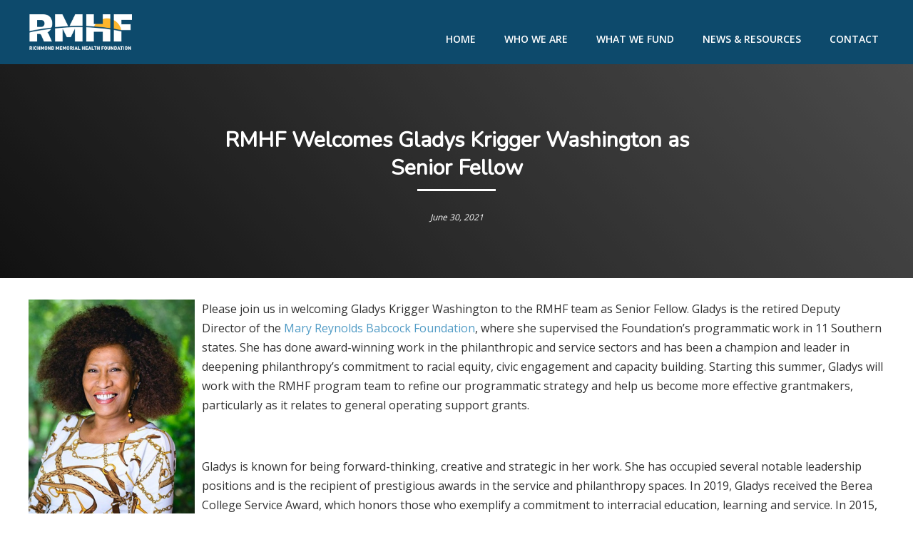

--- FILE ---
content_type: text/html; charset=UTF-8
request_url: https://rmhfoundation.org/resource/rmhf-welcomes-gladys-krigger-washington-as-senior-fellow/
body_size: 16255
content:
<!DOCTYPE html>
<html lang="en-US">
<head>
<meta charset="UTF-8">
<script type="text/javascript">
/* <![CDATA[ */
var gform;gform||(document.addEventListener("gform_main_scripts_loaded",function(){gform.scriptsLoaded=!0}),document.addEventListener("gform/theme/scripts_loaded",function(){gform.themeScriptsLoaded=!0}),window.addEventListener("DOMContentLoaded",function(){gform.domLoaded=!0}),gform={domLoaded:!1,scriptsLoaded:!1,themeScriptsLoaded:!1,isFormEditor:()=>"function"==typeof InitializeEditor,callIfLoaded:function(o){return!(!gform.domLoaded||!gform.scriptsLoaded||!gform.themeScriptsLoaded&&!gform.isFormEditor()||(gform.isFormEditor()&&console.warn("The use of gform.initializeOnLoaded() is deprecated in the form editor context and will be removed in Gravity Forms 3.1."),o(),0))},initializeOnLoaded:function(o){gform.callIfLoaded(o)||(document.addEventListener("gform_main_scripts_loaded",()=>{gform.scriptsLoaded=!0,gform.callIfLoaded(o)}),document.addEventListener("gform/theme/scripts_loaded",()=>{gform.themeScriptsLoaded=!0,gform.callIfLoaded(o)}),window.addEventListener("DOMContentLoaded",()=>{gform.domLoaded=!0,gform.callIfLoaded(o)}))},hooks:{action:{},filter:{}},addAction:function(o,r,e,t){gform.addHook("action",o,r,e,t)},addFilter:function(o,r,e,t){gform.addHook("filter",o,r,e,t)},doAction:function(o){gform.doHook("action",o,arguments)},applyFilters:function(o){return gform.doHook("filter",o,arguments)},removeAction:function(o,r){gform.removeHook("action",o,r)},removeFilter:function(o,r,e){gform.removeHook("filter",o,r,e)},addHook:function(o,r,e,t,n){null==gform.hooks[o][r]&&(gform.hooks[o][r]=[]);var d=gform.hooks[o][r];null==n&&(n=r+"_"+d.length),gform.hooks[o][r].push({tag:n,callable:e,priority:t=null==t?10:t})},doHook:function(r,o,e){var t;if(e=Array.prototype.slice.call(e,1),null!=gform.hooks[r][o]&&((o=gform.hooks[r][o]).sort(function(o,r){return o.priority-r.priority}),o.forEach(function(o){"function"!=typeof(t=o.callable)&&(t=window[t]),"action"==r?t.apply(null,e):e[0]=t.apply(null,e)})),"filter"==r)return e[0]},removeHook:function(o,r,t,n){var e;null!=gform.hooks[o][r]&&(e=(e=gform.hooks[o][r]).filter(function(o,r,e){return!!(null!=n&&n!=o.tag||null!=t&&t!=o.priority)}),gform.hooks[o][r]=e)}});
/* ]]> */
</script>

<meta http-equiv="X-UA-Compatible" content="IE=edge, chrome=1">
<meta name="viewport" content="width=device-width, initial-scale=1, maximum-scale=1">
<meta name="mobile-web-app-capable" content="yes">
<meta name="apple-mobile-web-app-capable" content="yes">
<meta name="apple-mobile-web-app-title" content="Richmond Memorial Health Foundation">
<link rel="profile" href="https://gmpg.org/xfn/11">
<link rel="pingback" href="">
<link rel="icon" type="image/png" href="https://rmhfoundation.org/wp-content/themes/rmhf/images/favicon.png">
<meta name='robots' content='index, follow, max-image-preview:large, max-snippet:-1, max-video-preview:-1' />

	<!-- This site is optimized with the Yoast SEO plugin v26.6 - https://yoast.com/wordpress/plugins/seo/ -->
	<title>RMHF Welcomes Gladys Krigger Washington as Senior Fellow - Richmond Memorial Health Foundation</title>
	<link rel="canonical" href="https://rmhfoundation.org/resource/rmhf-welcomes-gladys-krigger-washington-as-senior-fellow/" />
	<meta property="og:locale" content="en_US" />
	<meta property="og:type" content="article" />
	<meta property="og:title" content="RMHF Welcomes Gladys Krigger Washington as Senior Fellow - Richmond Memorial Health Foundation" />
	<meta property="og:description" content="[...]Read More" />
	<meta property="og:url" content="https://rmhfoundation.org/resource/rmhf-welcomes-gladys-krigger-washington-as-senior-fellow/" />
	<meta property="og:site_name" content="Richmond Memorial Health Foundation" />
	<meta property="article:modified_time" content="2021-07-22T18:46:38+00:00" />
	<meta name="twitter:card" content="summary_large_image" />
	<script type="application/ld+json" class="yoast-schema-graph">{"@context":"https://schema.org","@graph":[{"@type":"WebPage","@id":"https://rmhfoundation.org/resource/rmhf-welcomes-gladys-krigger-washington-as-senior-fellow/","url":"https://rmhfoundation.org/resource/rmhf-welcomes-gladys-krigger-washington-as-senior-fellow/","name":"RMHF Welcomes Gladys Krigger Washington as Senior Fellow - Richmond Memorial Health Foundation","isPartOf":{"@id":"https://rmhfoundation.org/#website"},"datePublished":"2021-06-30T18:40:32+00:00","dateModified":"2021-07-22T18:46:38+00:00","breadcrumb":{"@id":"https://rmhfoundation.org/resource/rmhf-welcomes-gladys-krigger-washington-as-senior-fellow/#breadcrumb"},"inLanguage":"en-US","potentialAction":[{"@type":"ReadAction","target":["https://rmhfoundation.org/resource/rmhf-welcomes-gladys-krigger-washington-as-senior-fellow/"]}]},{"@type":"BreadcrumbList","@id":"https://rmhfoundation.org/resource/rmhf-welcomes-gladys-krigger-washington-as-senior-fellow/#breadcrumb","itemListElement":[{"@type":"ListItem","position":1,"name":"Home","item":"https://rmhfoundation.org/"},{"@type":"ListItem","position":2,"name":"RMHF Welcomes Gladys Krigger Washington as Senior Fellow"}]},{"@type":"WebSite","@id":"https://rmhfoundation.org/#website","url":"https://rmhfoundation.org/","name":"Richmond Memorial Health Foundation","description":"","publisher":{"@id":"https://rmhfoundation.org/#organization"},"potentialAction":[{"@type":"SearchAction","target":{"@type":"EntryPoint","urlTemplate":"https://rmhfoundation.org/?s={search_term_string}"},"query-input":{"@type":"PropertyValueSpecification","valueRequired":true,"valueName":"search_term_string"}}],"inLanguage":"en-US"},{"@type":"Organization","@id":"https://rmhfoundation.org/#organization","name":"Richmond Memorial Health Foundation","url":"https://rmhfoundation.org/","logo":{"@type":"ImageObject","inLanguage":"en-US","@id":"https://rmhfoundation.org/#/schema/logo/image/","url":"https://rmhfoundation.org/wp-content/uploads/2018/10/full_color_tagline.png","contentUrl":"https://rmhfoundation.org/wp-content/uploads/2018/10/full_color_tagline.png","width":1081,"height":499,"caption":"Richmond Memorial Health Foundation"},"image":{"@id":"https://rmhfoundation.org/#/schema/logo/image/"},"sameAs":["https://www.youtube.com/channel/UC9WsoCDc_bWnSqQDStlMi2Q"]}]}</script>
	<!-- / Yoast SEO plugin. -->


<link rel='dns-prefetch' href='//cdn.jsdelivr.net' />
<link rel='dns-prefetch' href='//maxcdn.bootstrapcdn.com' />
<link rel="alternate" type="text/calendar" title="Richmond Memorial Health Foundation &raquo; iCal Feed" href="https://rmhfoundation.org/events/?ical=1" />
<link rel="alternate" title="oEmbed (JSON)" type="application/json+oembed" href="https://rmhfoundation.org/wp-json/oembed/1.0/embed?url=https%3A%2F%2Frmhfoundation.org%2Fresource%2Frmhf-welcomes-gladys-krigger-washington-as-senior-fellow%2F" />
<link rel="alternate" title="oEmbed (XML)" type="text/xml+oembed" href="https://rmhfoundation.org/wp-json/oembed/1.0/embed?url=https%3A%2F%2Frmhfoundation.org%2Fresource%2Frmhf-welcomes-gladys-krigger-washington-as-senior-fellow%2F&#038;format=xml" />
		<!-- This site uses the Google Analytics by MonsterInsights plugin v9.11.1 - Using Analytics tracking - https://www.monsterinsights.com/ -->
							<script src="//www.googletagmanager.com/gtag/js?id=G-NX0LVVZ5EN"  data-cfasync="false" data-wpfc-render="false" type="text/javascript" async></script>
			<script data-cfasync="false" data-wpfc-render="false" type="text/javascript">
				var mi_version = '9.11.1';
				var mi_track_user = true;
				var mi_no_track_reason = '';
								var MonsterInsightsDefaultLocations = {"page_location":"https:\/\/rmhfoundation.org\/resource\/rmhf-welcomes-gladys-krigger-washington-as-senior-fellow\/"};
								if ( typeof MonsterInsightsPrivacyGuardFilter === 'function' ) {
					var MonsterInsightsLocations = (typeof MonsterInsightsExcludeQuery === 'object') ? MonsterInsightsPrivacyGuardFilter( MonsterInsightsExcludeQuery ) : MonsterInsightsPrivacyGuardFilter( MonsterInsightsDefaultLocations );
				} else {
					var MonsterInsightsLocations = (typeof MonsterInsightsExcludeQuery === 'object') ? MonsterInsightsExcludeQuery : MonsterInsightsDefaultLocations;
				}

								var disableStrs = [
										'ga-disable-G-NX0LVVZ5EN',
									];

				/* Function to detect opted out users */
				function __gtagTrackerIsOptedOut() {
					for (var index = 0; index < disableStrs.length; index++) {
						if (document.cookie.indexOf(disableStrs[index] + '=true') > -1) {
							return true;
						}
					}

					return false;
				}

				/* Disable tracking if the opt-out cookie exists. */
				if (__gtagTrackerIsOptedOut()) {
					for (var index = 0; index < disableStrs.length; index++) {
						window[disableStrs[index]] = true;
					}
				}

				/* Opt-out function */
				function __gtagTrackerOptout() {
					for (var index = 0; index < disableStrs.length; index++) {
						document.cookie = disableStrs[index] + '=true; expires=Thu, 31 Dec 2099 23:59:59 UTC; path=/';
						window[disableStrs[index]] = true;
					}
				}

				if ('undefined' === typeof gaOptout) {
					function gaOptout() {
						__gtagTrackerOptout();
					}
				}
								window.dataLayer = window.dataLayer || [];

				window.MonsterInsightsDualTracker = {
					helpers: {},
					trackers: {},
				};
				if (mi_track_user) {
					function __gtagDataLayer() {
						dataLayer.push(arguments);
					}

					function __gtagTracker(type, name, parameters) {
						if (!parameters) {
							parameters = {};
						}

						if (parameters.send_to) {
							__gtagDataLayer.apply(null, arguments);
							return;
						}

						if (type === 'event') {
														parameters.send_to = monsterinsights_frontend.v4_id;
							var hookName = name;
							if (typeof parameters['event_category'] !== 'undefined') {
								hookName = parameters['event_category'] + ':' + name;
							}

							if (typeof MonsterInsightsDualTracker.trackers[hookName] !== 'undefined') {
								MonsterInsightsDualTracker.trackers[hookName](parameters);
							} else {
								__gtagDataLayer('event', name, parameters);
							}
							
						} else {
							__gtagDataLayer.apply(null, arguments);
						}
					}

					__gtagTracker('js', new Date());
					__gtagTracker('set', {
						'developer_id.dZGIzZG': true,
											});
					if ( MonsterInsightsLocations.page_location ) {
						__gtagTracker('set', MonsterInsightsLocations);
					}
										__gtagTracker('config', 'G-NX0LVVZ5EN', {"forceSSL":"true"} );
										window.gtag = __gtagTracker;										(function () {
						/* https://developers.google.com/analytics/devguides/collection/analyticsjs/ */
						/* ga and __gaTracker compatibility shim. */
						var noopfn = function () {
							return null;
						};
						var newtracker = function () {
							return new Tracker();
						};
						var Tracker = function () {
							return null;
						};
						var p = Tracker.prototype;
						p.get = noopfn;
						p.set = noopfn;
						p.send = function () {
							var args = Array.prototype.slice.call(arguments);
							args.unshift('send');
							__gaTracker.apply(null, args);
						};
						var __gaTracker = function () {
							var len = arguments.length;
							if (len === 0) {
								return;
							}
							var f = arguments[len - 1];
							if (typeof f !== 'object' || f === null || typeof f.hitCallback !== 'function') {
								if ('send' === arguments[0]) {
									var hitConverted, hitObject = false, action;
									if ('event' === arguments[1]) {
										if ('undefined' !== typeof arguments[3]) {
											hitObject = {
												'eventAction': arguments[3],
												'eventCategory': arguments[2],
												'eventLabel': arguments[4],
												'value': arguments[5] ? arguments[5] : 1,
											}
										}
									}
									if ('pageview' === arguments[1]) {
										if ('undefined' !== typeof arguments[2]) {
											hitObject = {
												'eventAction': 'page_view',
												'page_path': arguments[2],
											}
										}
									}
									if (typeof arguments[2] === 'object') {
										hitObject = arguments[2];
									}
									if (typeof arguments[5] === 'object') {
										Object.assign(hitObject, arguments[5]);
									}
									if ('undefined' !== typeof arguments[1].hitType) {
										hitObject = arguments[1];
										if ('pageview' === hitObject.hitType) {
											hitObject.eventAction = 'page_view';
										}
									}
									if (hitObject) {
										action = 'timing' === arguments[1].hitType ? 'timing_complete' : hitObject.eventAction;
										hitConverted = mapArgs(hitObject);
										__gtagTracker('event', action, hitConverted);
									}
								}
								return;
							}

							function mapArgs(args) {
								var arg, hit = {};
								var gaMap = {
									'eventCategory': 'event_category',
									'eventAction': 'event_action',
									'eventLabel': 'event_label',
									'eventValue': 'event_value',
									'nonInteraction': 'non_interaction',
									'timingCategory': 'event_category',
									'timingVar': 'name',
									'timingValue': 'value',
									'timingLabel': 'event_label',
									'page': 'page_path',
									'location': 'page_location',
									'title': 'page_title',
									'referrer' : 'page_referrer',
								};
								for (arg in args) {
																		if (!(!args.hasOwnProperty(arg) || !gaMap.hasOwnProperty(arg))) {
										hit[gaMap[arg]] = args[arg];
									} else {
										hit[arg] = args[arg];
									}
								}
								return hit;
							}

							try {
								f.hitCallback();
							} catch (ex) {
							}
						};
						__gaTracker.create = newtracker;
						__gaTracker.getByName = newtracker;
						__gaTracker.getAll = function () {
							return [];
						};
						__gaTracker.remove = noopfn;
						__gaTracker.loaded = true;
						window['__gaTracker'] = __gaTracker;
					})();
									} else {
										console.log("");
					(function () {
						function __gtagTracker() {
							return null;
						}

						window['__gtagTracker'] = __gtagTracker;
						window['gtag'] = __gtagTracker;
					})();
									}
			</script>
							<!-- / Google Analytics by MonsterInsights -->
		<style id='wp-img-auto-sizes-contain-inline-css' type='text/css'>
img:is([sizes=auto i],[sizes^="auto," i]){contain-intrinsic-size:3000px 1500px}
/*# sourceURL=wp-img-auto-sizes-contain-inline-css */
</style>
<link rel='stylesheet' id='font-awesome-css' href='https://maxcdn.bootstrapcdn.com/font-awesome/4.7.0/css/font-awesome.min.css?ver=6.9' type='text/css' media='all' />
<link rel='stylesheet' id='wp-block-library-css' href='https://rmhfoundation.org/wp-includes/css/dist/block-library/style.min.css?ver=6.9' type='text/css' media='all' />
<style id='global-styles-inline-css' type='text/css'>
:root{--wp--preset--aspect-ratio--square: 1;--wp--preset--aspect-ratio--4-3: 4/3;--wp--preset--aspect-ratio--3-4: 3/4;--wp--preset--aspect-ratio--3-2: 3/2;--wp--preset--aspect-ratio--2-3: 2/3;--wp--preset--aspect-ratio--16-9: 16/9;--wp--preset--aspect-ratio--9-16: 9/16;--wp--preset--color--black: #000000;--wp--preset--color--cyan-bluish-gray: #abb8c3;--wp--preset--color--white: #ffffff;--wp--preset--color--pale-pink: #f78da7;--wp--preset--color--vivid-red: #cf2e2e;--wp--preset--color--luminous-vivid-orange: #ff6900;--wp--preset--color--luminous-vivid-amber: #fcb900;--wp--preset--color--light-green-cyan: #7bdcb5;--wp--preset--color--vivid-green-cyan: #00d084;--wp--preset--color--pale-cyan-blue: #8ed1fc;--wp--preset--color--vivid-cyan-blue: #0693e3;--wp--preset--color--vivid-purple: #9b51e0;--wp--preset--gradient--vivid-cyan-blue-to-vivid-purple: linear-gradient(135deg,rgb(6,147,227) 0%,rgb(155,81,224) 100%);--wp--preset--gradient--light-green-cyan-to-vivid-green-cyan: linear-gradient(135deg,rgb(122,220,180) 0%,rgb(0,208,130) 100%);--wp--preset--gradient--luminous-vivid-amber-to-luminous-vivid-orange: linear-gradient(135deg,rgb(252,185,0) 0%,rgb(255,105,0) 100%);--wp--preset--gradient--luminous-vivid-orange-to-vivid-red: linear-gradient(135deg,rgb(255,105,0) 0%,rgb(207,46,46) 100%);--wp--preset--gradient--very-light-gray-to-cyan-bluish-gray: linear-gradient(135deg,rgb(238,238,238) 0%,rgb(169,184,195) 100%);--wp--preset--gradient--cool-to-warm-spectrum: linear-gradient(135deg,rgb(74,234,220) 0%,rgb(151,120,209) 20%,rgb(207,42,186) 40%,rgb(238,44,130) 60%,rgb(251,105,98) 80%,rgb(254,248,76) 100%);--wp--preset--gradient--blush-light-purple: linear-gradient(135deg,rgb(255,206,236) 0%,rgb(152,150,240) 100%);--wp--preset--gradient--blush-bordeaux: linear-gradient(135deg,rgb(254,205,165) 0%,rgb(254,45,45) 50%,rgb(107,0,62) 100%);--wp--preset--gradient--luminous-dusk: linear-gradient(135deg,rgb(255,203,112) 0%,rgb(199,81,192) 50%,rgb(65,88,208) 100%);--wp--preset--gradient--pale-ocean: linear-gradient(135deg,rgb(255,245,203) 0%,rgb(182,227,212) 50%,rgb(51,167,181) 100%);--wp--preset--gradient--electric-grass: linear-gradient(135deg,rgb(202,248,128) 0%,rgb(113,206,126) 100%);--wp--preset--gradient--midnight: linear-gradient(135deg,rgb(2,3,129) 0%,rgb(40,116,252) 100%);--wp--preset--font-size--small: 13px;--wp--preset--font-size--medium: 20px;--wp--preset--font-size--large: 36px;--wp--preset--font-size--x-large: 42px;--wp--preset--spacing--20: 0.44rem;--wp--preset--spacing--30: 0.67rem;--wp--preset--spacing--40: 1rem;--wp--preset--spacing--50: 1.5rem;--wp--preset--spacing--60: 2.25rem;--wp--preset--spacing--70: 3.38rem;--wp--preset--spacing--80: 5.06rem;--wp--preset--shadow--natural: 6px 6px 9px rgba(0, 0, 0, 0.2);--wp--preset--shadow--deep: 12px 12px 50px rgba(0, 0, 0, 0.4);--wp--preset--shadow--sharp: 6px 6px 0px rgba(0, 0, 0, 0.2);--wp--preset--shadow--outlined: 6px 6px 0px -3px rgb(255, 255, 255), 6px 6px rgb(0, 0, 0);--wp--preset--shadow--crisp: 6px 6px 0px rgb(0, 0, 0);}:where(.is-layout-flex){gap: 0.5em;}:where(.is-layout-grid){gap: 0.5em;}body .is-layout-flex{display: flex;}.is-layout-flex{flex-wrap: wrap;align-items: center;}.is-layout-flex > :is(*, div){margin: 0;}body .is-layout-grid{display: grid;}.is-layout-grid > :is(*, div){margin: 0;}:where(.wp-block-columns.is-layout-flex){gap: 2em;}:where(.wp-block-columns.is-layout-grid){gap: 2em;}:where(.wp-block-post-template.is-layout-flex){gap: 1.25em;}:where(.wp-block-post-template.is-layout-grid){gap: 1.25em;}.has-black-color{color: var(--wp--preset--color--black) !important;}.has-cyan-bluish-gray-color{color: var(--wp--preset--color--cyan-bluish-gray) !important;}.has-white-color{color: var(--wp--preset--color--white) !important;}.has-pale-pink-color{color: var(--wp--preset--color--pale-pink) !important;}.has-vivid-red-color{color: var(--wp--preset--color--vivid-red) !important;}.has-luminous-vivid-orange-color{color: var(--wp--preset--color--luminous-vivid-orange) !important;}.has-luminous-vivid-amber-color{color: var(--wp--preset--color--luminous-vivid-amber) !important;}.has-light-green-cyan-color{color: var(--wp--preset--color--light-green-cyan) !important;}.has-vivid-green-cyan-color{color: var(--wp--preset--color--vivid-green-cyan) !important;}.has-pale-cyan-blue-color{color: var(--wp--preset--color--pale-cyan-blue) !important;}.has-vivid-cyan-blue-color{color: var(--wp--preset--color--vivid-cyan-blue) !important;}.has-vivid-purple-color{color: var(--wp--preset--color--vivid-purple) !important;}.has-black-background-color{background-color: var(--wp--preset--color--black) !important;}.has-cyan-bluish-gray-background-color{background-color: var(--wp--preset--color--cyan-bluish-gray) !important;}.has-white-background-color{background-color: var(--wp--preset--color--white) !important;}.has-pale-pink-background-color{background-color: var(--wp--preset--color--pale-pink) !important;}.has-vivid-red-background-color{background-color: var(--wp--preset--color--vivid-red) !important;}.has-luminous-vivid-orange-background-color{background-color: var(--wp--preset--color--luminous-vivid-orange) !important;}.has-luminous-vivid-amber-background-color{background-color: var(--wp--preset--color--luminous-vivid-amber) !important;}.has-light-green-cyan-background-color{background-color: var(--wp--preset--color--light-green-cyan) !important;}.has-vivid-green-cyan-background-color{background-color: var(--wp--preset--color--vivid-green-cyan) !important;}.has-pale-cyan-blue-background-color{background-color: var(--wp--preset--color--pale-cyan-blue) !important;}.has-vivid-cyan-blue-background-color{background-color: var(--wp--preset--color--vivid-cyan-blue) !important;}.has-vivid-purple-background-color{background-color: var(--wp--preset--color--vivid-purple) !important;}.has-black-border-color{border-color: var(--wp--preset--color--black) !important;}.has-cyan-bluish-gray-border-color{border-color: var(--wp--preset--color--cyan-bluish-gray) !important;}.has-white-border-color{border-color: var(--wp--preset--color--white) !important;}.has-pale-pink-border-color{border-color: var(--wp--preset--color--pale-pink) !important;}.has-vivid-red-border-color{border-color: var(--wp--preset--color--vivid-red) !important;}.has-luminous-vivid-orange-border-color{border-color: var(--wp--preset--color--luminous-vivid-orange) !important;}.has-luminous-vivid-amber-border-color{border-color: var(--wp--preset--color--luminous-vivid-amber) !important;}.has-light-green-cyan-border-color{border-color: var(--wp--preset--color--light-green-cyan) !important;}.has-vivid-green-cyan-border-color{border-color: var(--wp--preset--color--vivid-green-cyan) !important;}.has-pale-cyan-blue-border-color{border-color: var(--wp--preset--color--pale-cyan-blue) !important;}.has-vivid-cyan-blue-border-color{border-color: var(--wp--preset--color--vivid-cyan-blue) !important;}.has-vivid-purple-border-color{border-color: var(--wp--preset--color--vivid-purple) !important;}.has-vivid-cyan-blue-to-vivid-purple-gradient-background{background: var(--wp--preset--gradient--vivid-cyan-blue-to-vivid-purple) !important;}.has-light-green-cyan-to-vivid-green-cyan-gradient-background{background: var(--wp--preset--gradient--light-green-cyan-to-vivid-green-cyan) !important;}.has-luminous-vivid-amber-to-luminous-vivid-orange-gradient-background{background: var(--wp--preset--gradient--luminous-vivid-amber-to-luminous-vivid-orange) !important;}.has-luminous-vivid-orange-to-vivid-red-gradient-background{background: var(--wp--preset--gradient--luminous-vivid-orange-to-vivid-red) !important;}.has-very-light-gray-to-cyan-bluish-gray-gradient-background{background: var(--wp--preset--gradient--very-light-gray-to-cyan-bluish-gray) !important;}.has-cool-to-warm-spectrum-gradient-background{background: var(--wp--preset--gradient--cool-to-warm-spectrum) !important;}.has-blush-light-purple-gradient-background{background: var(--wp--preset--gradient--blush-light-purple) !important;}.has-blush-bordeaux-gradient-background{background: var(--wp--preset--gradient--blush-bordeaux) !important;}.has-luminous-dusk-gradient-background{background: var(--wp--preset--gradient--luminous-dusk) !important;}.has-pale-ocean-gradient-background{background: var(--wp--preset--gradient--pale-ocean) !important;}.has-electric-grass-gradient-background{background: var(--wp--preset--gradient--electric-grass) !important;}.has-midnight-gradient-background{background: var(--wp--preset--gradient--midnight) !important;}.has-small-font-size{font-size: var(--wp--preset--font-size--small) !important;}.has-medium-font-size{font-size: var(--wp--preset--font-size--medium) !important;}.has-large-font-size{font-size: var(--wp--preset--font-size--large) !important;}.has-x-large-font-size{font-size: var(--wp--preset--font-size--x-large) !important;}
/*# sourceURL=global-styles-inline-css */
</style>

<style id='classic-theme-styles-inline-css' type='text/css'>
/*! This file is auto-generated */
.wp-block-button__link{color:#fff;background-color:#32373c;border-radius:9999px;box-shadow:none;text-decoration:none;padding:calc(.667em + 2px) calc(1.333em + 2px);font-size:1.125em}.wp-block-file__button{background:#32373c;color:#fff;text-decoration:none}
/*# sourceURL=/wp-includes/css/classic-themes.min.css */
</style>
<link rel='stylesheet' id='contact-form-7-css' href='https://rmhfoundation.org/wp-content/plugins/contact-form-7/includes/css/styles.css?ver=6.1.4' type='text/css' media='all' />
<link rel='stylesheet' id='understrap-styles-css' href='https://rmhfoundation.org/wp-content/themes/rmhf/css/theme.css?ver=0.4.6' type='text/css' media='all' />
<link rel='stylesheet' id='wp-pagenavi-css' href='https://rmhfoundation.org/wp-content/plugins/wp-pagenavi/pagenavi-css.css?ver=2.70' type='text/css' media='all' />
<script type="text/javascript" src="https://rmhfoundation.org/wp-content/plugins/google-analytics-for-wordpress/assets/js/frontend-gtag.min.js?ver=9.11.1" id="monsterinsights-frontend-script-js" async="async" data-wp-strategy="async"></script>
<script data-cfasync="false" data-wpfc-render="false" type="text/javascript" id='monsterinsights-frontend-script-js-extra'>/* <![CDATA[ */
var monsterinsights_frontend = {"js_events_tracking":"true","download_extensions":"doc,pdf,ppt,zip,xls,docx,pptx,xlsx","inbound_paths":"[]","home_url":"https:\/\/rmhfoundation.org","hash_tracking":"false","v4_id":"G-NX0LVVZ5EN"};/* ]]> */
</script>
<script type="text/javascript" src="https://rmhfoundation.org/wp-includes/js/jquery/jquery.min.js?ver=3.7.1" id="jquery-core-js"></script>
<script type="text/javascript" src="https://rmhfoundation.org/wp-includes/js/jquery/jquery-migrate.min.js?ver=3.4.1" id="jquery-migrate-js"></script>
<link rel="https://api.w.org/" href="https://rmhfoundation.org/wp-json/" /><link rel="alternate" title="JSON" type="application/json" href="https://rmhfoundation.org/wp-json/wp/v2/res/15248" /><meta name="tec-api-version" content="v1"><meta name="tec-api-origin" content="https://rmhfoundation.org"><link rel="alternate" href="https://rmhfoundation.org/wp-json/tribe/events/v1/" /><link rel="apple-touch-icon" sizes="180x180" href="/wp-content/uploads/fbrfg/apple-touch-icon.png">
<link rel="icon" type="image/png" sizes="32x32" href="/wp-content/uploads/fbrfg/favicon-32x32.png">
<link rel="icon" type="image/png" sizes="16x16" href="/wp-content/uploads/fbrfg/favicon-16x16.png">
<link rel="manifest" href="/wp-content/uploads/fbrfg/site.webmanifest">
<link rel="mask-icon" href="/wp-content/uploads/fbrfg/safari-pinned-tab.svg" color="#5bbad5">
<link rel="shortcut icon" href="/wp-content/uploads/fbrfg/favicon.ico">
<meta name="msapplication-TileColor" content="#2d89ef">
<meta name="msapplication-config" content="/wp-content/uploads/fbrfg/browserconfig.xml">
<meta name="theme-color" content="#ffffff"><link rel="icon" href="https://rmhfoundation.org/wp-content/uploads/2019/11/cropped-rmhf_600x600-32x32.jpg" sizes="32x32" />
<link rel="icon" href="https://rmhfoundation.org/wp-content/uploads/2019/11/cropped-rmhf_600x600-192x192.jpg" sizes="192x192" />
<link rel="apple-touch-icon" href="https://rmhfoundation.org/wp-content/uploads/2019/11/cropped-rmhf_600x600-180x180.jpg" />
<meta name="msapplication-TileImage" content="https://rmhfoundation.org/wp-content/uploads/2019/11/cropped-rmhf_600x600-270x270.jpg" />
<link href="https://rmhfoundation.org/wp-content/themes/rmhf/css/styles-tablet.css" rel="stylesheet" media="all and (min-width: 768px)">
<link href="https://rmhfoundation.org/wp-content/themes/rmhf/css/styles-desktop.css" rel="stylesheet" media="all and (min-width: 992px)">
<link href="https://rmhfoundation.org/wp-content/themes/rmhf/css/styles-desktop-large.css" rel="stylesheet" media="all and (min-width: 1281px)">
<script type="text/javascript" src="//cdn.jsdelivr.net/npm/slick-carousel@1.8.1/slick/slick.min.js"></script>
<link rel="stylesheet" type="text/css" href="https://rmhfoundation.org/wp-content/themes/rmhf/slick/slick.css"/>
<link rel="stylesheet" type="text/css" href="https://rmhfoundation.org/wp-content/themes/rmhf/slick/slick-theme.css"/>
<link rel="stylesheet" type="text/css" href="https://cdn.jsdelivr.net/gh/fancyapps/fancybox@3.5.7/dist/jquery.fancybox.min.css"/>

<link href="https://fonts.googleapis.com/css?family=Open+Sans:400,600,700|Nunito:wght@600&display=swap" rel="stylesheet">


<link rel='stylesheet' id='gforms_reset_css-css' href='https://rmhfoundation.org/wp-content/plugins/gravityforms/legacy/css/formreset.min.css?ver=2.9.25' type='text/css' media='all' />
<link rel='stylesheet' id='gforms_formsmain_css-css' href='https://rmhfoundation.org/wp-content/plugins/gravityforms/legacy/css/formsmain.min.css?ver=2.9.25' type='text/css' media='all' />
<link rel='stylesheet' id='gforms_ready_class_css-css' href='https://rmhfoundation.org/wp-content/plugins/gravityforms/legacy/css/readyclass.min.css?ver=2.9.25' type='text/css' media='all' />
<link rel='stylesheet' id='gforms_browsers_css-css' href='https://rmhfoundation.org/wp-content/plugins/gravityforms/legacy/css/browsers.min.css?ver=2.9.25' type='text/css' media='all' />
</head>

<body class="wp-singular res-template-default single single-res postid-15248 wp-theme-rmhf tribe-no-js group-blog">

    <header>
		    	<div id="navbar">
			<div class="container row-eq-height-md">
				<div class="col-xs-9 col-md-10 col-lg-3 text-xs-left">
					<div id="logo" onClick="location.href='/'"></div>
				</div>
				<div class="col-xs-3 col-md-2 hidden-lg-up text-xs-left">
					<ul class="mobileicons">
						<li>
							<div id="nav-icon3">
							  <span></span>
							  <span></span>
							  <span></span>
							  <span></span>
							</div>
						</li>
					</ul>
				</div>
				<div class="hidden-md-down col-lg-9 text-xs-right">
					<div class="menu-main-menu-container"><ul id="menu-main-menu" class="desktopnav"><li id="menu-item-15530" class="menu-item menu-item-type-custom menu-item-object-custom first menu-item-15530"><a href="/">HOME</a></li>
<li id="menu-item-6267" class="menu-item menu-item-type-post_type menu-item-object-page menu-item-has-children menu-item-6267"><a href="https://rmhfoundation.org/about/">WHO WE ARE</a>
<ul class="sub-menu">
	<li id="menu-item-14532" class="menu-item menu-item-type-post_type menu-item-object-page menu-item-14532"><a href="https://rmhfoundation.org/about/">ABOUT US</a></li>
	<li id="menu-item-15346" class="menu-item menu-item-type-post_type menu-item-object-page menu-item-15346"><a href="https://rmhfoundation.org/about/timeline/">OUR EQUITY JOURNEY</a></li>
	<li id="menu-item-6509" class="menu-item menu-item-type-post_type menu-item-object-page menu-item-6509"><a href="https://rmhfoundation.org/about/trustees/">TRUSTEES</a></li>
	<li id="menu-item-6268" class="menu-item menu-item-type-post_type menu-item-object-page menu-item-6268"><a href="https://rmhfoundation.org/about/staff/">STAFF</a></li>
</ul>
</li>
<li id="menu-item-6505" class="menu-item menu-item-type-post_type menu-item-object-page menu-item-has-children menu-item-6505"><a href="https://rmhfoundation.org/grants/">WHAT WE FUND</a>
<ul class="sub-menu">
	<li id="menu-item-15527" class="menu-item menu-item-type-post_type menu-item-object-page menu-item-15527"><a href="https://rmhfoundation.org/grants/strategic-framework/">FUNDING STRATEGY</a></li>
	<li id="menu-item-15678" class="menu-item menu-item-type-post_type menu-item-object-page menu-item-15678"><a href="https://rmhfoundation.org/grants/grant-opportunities/">GRANT OPPORTUNITIES</a></li>
	<li id="menu-item-14178" class="menu-item menu-item-type-post_type menu-item-object-page menu-item-14178"><a href="https://rmhfoundation.org/grants/grant-guidelines/">GRANT GUIDELINES</a></li>
	<li id="menu-item-14172" class="menu-item menu-item-type-post_type menu-item-object-page menu-item-14172"><a href="https://rmhfoundation.org/grants/history-of-grantmaking/">HISTORY OF GRANTMAKING</a></li>
</ul>
</li>
<li id="menu-item-6264" class="menu-item menu-item-type-post_type menu-item-object-page menu-item-has-children menu-item-6264"><a href="https://rmhfoundation.org/resources/">NEWS &#038; RESOURCES</a>
<ul class="sub-menu">
	<li id="menu-item-16003" class="menu-item menu-item-type-post_type menu-item-object-page menu-item-16003"><a href="https://rmhfoundation.org/resources/newsletter-archive/">NEWSLETTER ARCHIVE</a></li>
	<li id="menu-item-15743" class="menu-item menu-item-type-post_type menu-item-object-page menu-item-15743"><a href="https://rmhfoundation.org/resources/market-value-analysis/">MARKET VALUE ANALYSIS</a></li>
</ul>
</li>
<li id="menu-item-6262" class="menu-item menu-item-type-post_type menu-item-object-page last menu-item-6262"><a href="https://rmhfoundation.org/contact/">CONTACT</a></li>
</ul></div>				</div>
			</div>
			<div id="mobilenavcontainer">
			<div class="menu-main-menu-container"><ul id="menu-main-menu-1" class="mobilenav"><li class="menu-item menu-item-type-custom menu-item-object-custom first menu-item-15530"><a href="/">HOME<span class="mobilenavarrow">&nbsp;</span></a></li>
<li class="menu-item menu-item-type-post_type menu-item-object-page menu-item-has-children menu-item-6267"><a href="https://rmhfoundation.org/about/">WHO WE ARE<span class="mobilenavarrow">&nbsp;</span></a>
<ul class="sub-menu">
	<li class="menu-item menu-item-type-post_type menu-item-object-page menu-item-14532"><a href="https://rmhfoundation.org/about/">ABOUT US<span class="mobilenavarrow">&nbsp;</span></a></li>
	<li class="menu-item menu-item-type-post_type menu-item-object-page menu-item-15346"><a href="https://rmhfoundation.org/about/timeline/">OUR EQUITY JOURNEY<span class="mobilenavarrow">&nbsp;</span></a></li>
	<li class="menu-item menu-item-type-post_type menu-item-object-page menu-item-6509"><a href="https://rmhfoundation.org/about/trustees/">TRUSTEES<span class="mobilenavarrow">&nbsp;</span></a></li>
	<li class="menu-item menu-item-type-post_type menu-item-object-page menu-item-6268"><a href="https://rmhfoundation.org/about/staff/">STAFF<span class="mobilenavarrow">&nbsp;</span></a></li>
</ul>
</li>
<li class="menu-item menu-item-type-post_type menu-item-object-page menu-item-has-children menu-item-6505"><a href="https://rmhfoundation.org/grants/">WHAT WE FUND<span class="mobilenavarrow">&nbsp;</span></a>
<ul class="sub-menu">
	<li class="menu-item menu-item-type-post_type menu-item-object-page menu-item-15527"><a href="https://rmhfoundation.org/grants/strategic-framework/">FUNDING STRATEGY<span class="mobilenavarrow">&nbsp;</span></a></li>
	<li class="menu-item menu-item-type-post_type menu-item-object-page menu-item-15678"><a href="https://rmhfoundation.org/grants/grant-opportunities/">GRANT OPPORTUNITIES<span class="mobilenavarrow">&nbsp;</span></a></li>
	<li class="menu-item menu-item-type-post_type menu-item-object-page menu-item-14178"><a href="https://rmhfoundation.org/grants/grant-guidelines/">GRANT GUIDELINES<span class="mobilenavarrow">&nbsp;</span></a></li>
	<li class="menu-item menu-item-type-post_type menu-item-object-page menu-item-14172"><a href="https://rmhfoundation.org/grants/history-of-grantmaking/">HISTORY OF GRANTMAKING<span class="mobilenavarrow">&nbsp;</span></a></li>
</ul>
</li>
<li class="menu-item menu-item-type-post_type menu-item-object-page menu-item-has-children menu-item-6264"><a href="https://rmhfoundation.org/resources/">NEWS &#038; RESOURCES<span class="mobilenavarrow">&nbsp;</span></a>
<ul class="sub-menu">
	<li class="menu-item menu-item-type-post_type menu-item-object-page menu-item-16003"><a href="https://rmhfoundation.org/resources/newsletter-archive/">NEWSLETTER ARCHIVE<span class="mobilenavarrow">&nbsp;</span></a></li>
	<li class="menu-item menu-item-type-post_type menu-item-object-page menu-item-15743"><a href="https://rmhfoundation.org/resources/market-value-analysis/">MARKET VALUE ANALYSIS<span class="mobilenavarrow">&nbsp;</span></a></li>
</ul>
</li>
<li class="menu-item menu-item-type-post_type menu-item-object-page last menu-item-6262"><a href="https://rmhfoundation.org/contact/">CONTACT<span class="mobilenavarrow">&nbsp;</span></a></li>
</ul></div>			</div>
		</div>

    </header>


<div id="page" class="hfeed site">
	<div id="interiorhero" 		>
		<div class="overlay">
			<div class="interiorheromessage">
				<div>
					<h1>
						RMHF Welcomes Gladys Krigger Washington as Senior Fellow					</h1>
					<div class="resourcedate">
					June 30, 2021					</div>
				</div>
			</div>
		</div>
	</div>


	<div id="content">
		<div class="container">
			<p><span style="font-weight: 400"><img fetchpriority="high" decoding="async" class="size-medium wp-image-15043 alignleft" src="https://rmhfoundation.org/wp-content/uploads/2020/10/Gladys-resize--233x300.png" alt="" width="233" height="300" srcset="https://rmhfoundation.org/wp-content/uploads/2020/10/Gladys-resize--233x300.png 233w, https://rmhfoundation.org/wp-content/uploads/2020/10/Gladys-resize-.png 378w" sizes="(max-width: 233px) 100vw, 233px" />Please join us in welcoming Gladys </span><span style="font-weight: 400">Krigger </span><span style="font-weight: 400">Washington to the RMHF team as Senior Fellow. Gladys is the retired Deputy Director of the <a href="https://www.mrbf.org/">Mary Reynolds Babcock Foundation</a>, where she supervised the Foundation’s programmatic work in 11 Southern states. She has done award-winning work in the philanthropic and service sectors and has been a champion and leader in  deepening philanthropy’s commitment to racial equity, civic engagement and capacity building. Starting this summer, Gladys will work with the RMHF program team to refine our programmatic strategy and help us become more effective grantmakers, particularly as it relates to general operating support grants.                                    </span></p>
<p>&nbsp;</p>
<p><span style="font-weight: 400">Gladys is known for being forward-thinking, creative and strategic in her work. She has occupied several notable leadership positions and is the recipient of  prestigious awards in the service and philanthropy spaces. In 2019, Gladys received the Berea College Service Award, which honors those who exemplify a commitment to interracial education, learning and service. In 2015, she was named the </span><a href="https://rmhfoundation.org/wp-content/uploads/2021/06/James-Joseph-interview.pdf"><span style="font-weight: 400">James A. Joseph</span></a><span style="font-weight: 400"> Lecturer by the <a href="https://www.abfe.org/">Association of Black Foundation Executives</a>, the organization’s highest honor. Gladys is the former Chairwoman of ABFE’s Board of Directors, and has been featured in many publications, including Grantmakers for Effective Organizations, Black Gives Back, the Center for Effective Philanthropy and the National Committee for Responsive Philanthropy.</span></p>
<p>&nbsp;</p>
<p><span style="font-weight: 400">Gladys has a wealth of expertise in </span><a href="https://files.constantcontact.com/409c6616601/b82a9d3d-9073-4a7a-ad70-39d63773eb13.pdf"><span style="font-weight: 400">capacity building</span></a><span style="font-weight: 400"> work with grassroots organizations, and she was a pioneer for the general operating support funding model as the leader of the Mary Reynolds Babcock Foundation. In a </span><a href="https://rmhfoundation.org/resource/investing-in-capacity-building-to-promote-health-equity-an-interview-with-gladys-washington-and-dr-bill-nelson/"><span style="font-weight: 400">2020 RMHF interview</span></a><span style="font-weight: 400">, Gladys said of her work, “At Babcock, we figured out that there was a whole lot of merit in working with the folks who were closest to the problems in their communities, and actively working to address them. We believed that capacity building with those organizations could strengthen their internal operations and make them more effective over time in regard to the issues that were most important to them and their communities. That’s why we chose to invest in capacity building, or organizational development, as a way of supporting grassroots organizations and grassroots leaders.”</span></p>
<p>&nbsp;</p>
<p><span style="font-weight: 400">Our work with Gladys began in 2016 when she served as a consultant for our Trustees, as they focused on developing an equity-centered strategic framework. Gladys worked with us again in 2020 to help our team improve as program officers. That same year, in response to the recommendations of both our classes of </span><a href="https://rmhfoundation.org/grants/equity-health/"><span style="font-weight: 400">Equity + Health Fellows</span></a><span style="font-weight: 400">, Gladys worked with our team to better understand capacity building and how to advance racial equity. She continues to coach our team as we learn about incorporating general operating support grants into our funding strategy, and RMHF is very much looking forward to benefiting from her expertise and leadership as we explore and innovate our own giving strategies.</span></p>
<p>&nbsp;</p>
<p><a href="https://cep.org/portfolio/new-attitudes-old-practices/"><span style="font-weight: 400">The Center for Effective Philanthropy defines</span></a><span style="font-weight: 400"> general operating support grants as those that provide “nonprofits with the flexibility to use funds to fulfill their missions and the ability to plan for the long-term sustainability of their organizations, programs, and services.” Gladys shares that, “General operating support grants allow nonprofits to devise their own solutions based on their experience in their communities and in the field.” We began making general operating support grants to our Safety Net partners in 2017. We have been on a path to move more and more to general operating support grants. </span></p>
<p>&nbsp;</p>
<p><span style="font-weight: 400">Over the summer, Gladys will continue working with the team to consider what would be required to further transition to a strategy of general operating support grantmaking. Though this strategy requires more due diligence on the part of the grantmaker when it comes to selecting grantee organizations, general operating support grants represent a shift of power related to the use of those funds. Nonprofits in the community benefit immensely from the flexibility of this model, which often fills in the gaps left by other program-specific funders, and helps benefiting organizations stay on-mission. Gladys explains: “An over-reliance on program support can create a situation in which organizations design programs not to achieve the best results they can for the organization and the people that they serve in their communities, but based on what they believe the foundation wants them to do. Designing for the achievement of funding, rather than results, hurts nonprofits and it hurts grantmakers, because the impact and outcomes you&#8217;re looking for will not be realized.”</span></p>
<p>&nbsp;</p>
<p><span style="font-weight: 400">As RMHF deepens our learning around general operating support funding, the focus will always be on health and racial equity. The difference is that funds would be entrusted to the leaders and organizations in our community who share our goals, values and focus areas, enabling them to take action in the ways they know will be most effective. Gladys believes, “General operating support can strengthen the relationship between a grantee and grantmaker, leading to more influence for the grantmaker, and a more productive partnership.” </span></p>
<p>&nbsp;</p>
<p><span style="font-weight: 400">We believe that strengthening grassroots organizations is critical if we are to advance our mission of fostering an equitable and healthy Richmond region. We are looking forward to the ways Gladys, and her expertise, leadership, insight and enthusiasm, will move us toward the realization of that mission. </span></p>
<p>&nbsp;</p>
<p><span style="font-weight: 400">We look forward to sharing the Board-approved strategic plan and programmatic strategy in early fall. </span></p>
		</div>
	</div><!-- Content end -->
</div><!-- #page -->


<footer>
	<div class="container row-eq-height-md">
		<div class="col-md-6 col-lg-3 text-xs-center text-md-left">
			<img class="footerLogo" src="/wp-content/uploads/2020/06/RMHF_LogoTag_White.svg" alt="RMHF logo">
			<br><br>
			<p>
			2235 Staples Mill Road<br />
			Suite 401<br />
			Richmond, VA 23230<br />
			<strong>Phone:</strong> (804) 282-6282
			</p>

			<div class="socialicons">
									<a target="_blank" href="https://www.facebook.com/HealthEquityRVA" title="Facebook" aria-label="Facebook"><i class="fa fa-facebook-square" aria-hidden="true"></i></a>
													<a target="_blank" href="https://www.instagram.com/healthequityrva/" title="Instagram" aria-label="Instagram"><i class="fa fa-instagram" aria-hidden="true"></i></a>
													<a target="_blank" href="https://www.linkedin.com/company/richmond-memorial-health-foundation" title="LinkedIn" aria-label="LinkedIn"><i class="fa fa-linkedin-square" aria-hidden="true"></i></a>
							</div>

		</div>
		<div class="col-md-6 col-lg-4 text-xs-center text-md-left">
			<div class="row">
				<div class="col-sm-6 text-xs-center text-md-left">
					<ul class="menu">
						<li id="menu-item-6491" class="menu-item menu-item-type-post_type menu-item-object-page menu-item-home current-menu-item page_item page-item-6218 current_page_item menu-item-6491"><a href="/" aria-current="page">Home</a></li>
						<li id="menu-item-6490" class="menu-item menu-item-type-post_type menu-item-object-page menu-item-6490"><a href="/about/">Who We Are</a></li>
						<li id="menu-item-6488" class="menu-item menu-item-type-post_type menu-item-object-page menu-item-6488"><a href="/grants/">What We Fund</a></li>
					</ul>
				</div>
				<div class="col-sm-6 text-xs-center text-md-left">
					<ul class="menu">
						<li id="menu-item-6522" class="menu-item menu-item-type-post_type menu-item-object-page menu-item-6522"><a href="/resources/">News & Resources</a></li>
						<li id="menu-item-6523" class="menu-item menu-item-type-post_type menu-item-object-page menu-item-6523"><a href="/contact/">Contact</a></li>
					</ul>
				</div>
			</div>
			<div class="row text-xs-left">
				<!--<a class="button" target="_blank" href="https://rmhf.fluxx.io/user_sessions/new">Grants Portal</a>-->
			</div>
		</div>
		<div class="col-md-6 col-lg-5 col-xl-4 text-xs-center text-md-left">
			<h3>Sign Up For Our eNewsletter</h3>
			
                <div class='gf_browser_chrome gform_wrapper gform_legacy_markup_wrapper gform-theme--no-framework gf_simple_horizontal_wrapper' data-form-theme='legacy' data-form-index='0' id='gform_wrapper_2' ><form method='post' enctype='multipart/form-data'  id='gform_2' class='gf_simple_horizontal' action='/resource/rmhf-welcomes-gladys-krigger-washington-as-senior-fellow/' data-formid='2' novalidate>
                        <div class='gform-body gform_body'><ul id='gform_fields_2' class='gform_fields top_label form_sublabel_below description_below validation_below'><li id="field_2_1" class="gfield gfield--type-email field_sublabel_below gfield--no-description field_description_below hidden_label field_validation_below gfield_visibility_visible"  ><label class='gfield_label gform-field-label' for='input_2_1'>Email</label><div class='ginput_container ginput_container_email'>
                            <input name='input_1' id='input_2_1' type='email' value='' class='large'   placeholder='Enter your email address'  aria-invalid="false"  />
                        </div></li></ul></div>
        <div class='gform-footer gform_footer top_label'> <input type='submit' id='gform_submit_button_2' class='gform_button button' onclick='gform.submission.handleButtonClick(this);' data-submission-type='submit' value='Subscribe'  /> 
            <input type='hidden' class='gform_hidden' name='gform_submission_method' data-js='gform_submission_method_2' value='postback' />
            <input type='hidden' class='gform_hidden' name='gform_theme' data-js='gform_theme_2' id='gform_theme_2' value='legacy' />
            <input type='hidden' class='gform_hidden' name='gform_style_settings' data-js='gform_style_settings_2' id='gform_style_settings_2' value='' />
            <input type='hidden' class='gform_hidden' name='is_submit_2' value='1' />
            <input type='hidden' class='gform_hidden' name='gform_submit' value='2' />
            
            <input type='hidden' class='gform_hidden' name='gform_unique_id' value='' />
            <input type='hidden' class='gform_hidden' name='state_2' value='WyJbXSIsIjZkZGRjOTY0NTIyNjE2YWY1OGVhZTA3ZDNmZjI3ZWRlIl0=' />
            <input type='hidden' autocomplete='off' class='gform_hidden' name='gform_target_page_number_2' id='gform_target_page_number_2' value='0' />
            <input type='hidden' autocomplete='off' class='gform_hidden' name='gform_source_page_number_2' id='gform_source_page_number_2' value='1' />
            <input type='hidden' name='gform_field_values' value='' />
            
        </div>
                        <p style="display: none !important;" class="akismet-fields-container" data-prefix="ak_"><label>&#916;<textarea name="ak_hp_textarea" cols="45" rows="8" maxlength="100"></textarea></label><input type="hidden" id="ak_js_1" name="ak_js" value="77"/><script>document.getElementById( "ak_js_1" ).setAttribute( "value", ( new Date() ).getTime() );</script></p></form>
                        </div><script type="text/javascript">
/* <![CDATA[ */
 gform.initializeOnLoaded( function() {gformInitSpinner( 2, 'https://rmhfoundation.org/wp-content/plugins/gravityforms/images/spinner.svg', true );jQuery('#gform_ajax_frame_2').on('load',function(){var contents = jQuery(this).contents().find('*').html();var is_postback = contents.indexOf('GF_AJAX_POSTBACK') >= 0;if(!is_postback){return;}var form_content = jQuery(this).contents().find('#gform_wrapper_2');var is_confirmation = jQuery(this).contents().find('#gform_confirmation_wrapper_2').length > 0;var is_redirect = contents.indexOf('gformRedirect(){') >= 0;var is_form = form_content.length > 0 && ! is_redirect && ! is_confirmation;var mt = parseInt(jQuery('html').css('margin-top'), 10) + parseInt(jQuery('body').css('margin-top'), 10) + 100;if(is_form){jQuery('#gform_wrapper_2').html(form_content.html());if(form_content.hasClass('gform_validation_error')){jQuery('#gform_wrapper_2').addClass('gform_validation_error');} else {jQuery('#gform_wrapper_2').removeClass('gform_validation_error');}setTimeout( function() { /* delay the scroll by 50 milliseconds to fix a bug in chrome */  }, 50 );if(window['gformInitDatepicker']) {gformInitDatepicker();}if(window['gformInitPriceFields']) {gformInitPriceFields();}var current_page = jQuery('#gform_source_page_number_2').val();gformInitSpinner( 2, 'https://rmhfoundation.org/wp-content/plugins/gravityforms/images/spinner.svg', true );jQuery(document).trigger('gform_page_loaded', [2, current_page]);window['gf_submitting_2'] = false;}else if(!is_redirect){var confirmation_content = jQuery(this).contents().find('.GF_AJAX_POSTBACK').html();if(!confirmation_content){confirmation_content = contents;}jQuery('#gform_wrapper_2').replaceWith(confirmation_content);jQuery(document).trigger('gform_confirmation_loaded', [2]);window['gf_submitting_2'] = false;wp.a11y.speak(jQuery('#gform_confirmation_message_2').text());}else{jQuery('#gform_2').append(contents);if(window['gformRedirect']) {gformRedirect();}}jQuery(document).trigger("gform_pre_post_render", [{ formId: "2", currentPage: "current_page", abort: function() { this.preventDefault(); } }]);        if (event && event.defaultPrevented) {                return;        }        const gformWrapperDiv = document.getElementById( "gform_wrapper_2" );        if ( gformWrapperDiv ) {            const visibilitySpan = document.createElement( "span" );            visibilitySpan.id = "gform_visibility_test_2";            gformWrapperDiv.insertAdjacentElement( "afterend", visibilitySpan );        }        const visibilityTestDiv = document.getElementById( "gform_visibility_test_2" );        let postRenderFired = false;        function triggerPostRender() {            if ( postRenderFired ) {                return;            }            postRenderFired = true;            gform.core.triggerPostRenderEvents( 2, current_page );            if ( visibilityTestDiv ) {                visibilityTestDiv.parentNode.removeChild( visibilityTestDiv );            }        }        function debounce( func, wait, immediate ) {            var timeout;            return function() {                var context = this, args = arguments;                var later = function() {                    timeout = null;                    if ( !immediate ) func.apply( context, args );                };                var callNow = immediate && !timeout;                clearTimeout( timeout );                timeout = setTimeout( later, wait );                if ( callNow ) func.apply( context, args );            };        }        const debouncedTriggerPostRender = debounce( function() {            triggerPostRender();        }, 200 );        if ( visibilityTestDiv && visibilityTestDiv.offsetParent === null ) {            const observer = new MutationObserver( ( mutations ) => {                mutations.forEach( ( mutation ) => {                    if ( mutation.type === 'attributes' && visibilityTestDiv.offsetParent !== null ) {                        debouncedTriggerPostRender();                        observer.disconnect();                    }                });            });            observer.observe( document.body, {                attributes: true,                childList: false,                subtree: true,                attributeFilter: [ 'style', 'class' ],            });        } else {            triggerPostRender();        }    } );} ); 
/* ]]> */
</script>

		</div>
	</div>
</footer>



<script type="speculationrules">
{"prefetch":[{"source":"document","where":{"and":[{"href_matches":"/*"},{"not":{"href_matches":["/wp-*.php","/wp-admin/*","/wp-content/uploads/*","/wp-content/*","/wp-content/plugins/*","/wp-content/themes/rmhf/*","/*\\?(.+)"]}},{"not":{"selector_matches":"a[rel~=\"nofollow\"]"}},{"not":{"selector_matches":".no-prefetch, .no-prefetch a"}}]},"eagerness":"conservative"}]}
</script>
		<script>
		( function ( body ) {
			'use strict';
			body.className = body.className.replace( /\btribe-no-js\b/, 'tribe-js' );
		} )( document.body );
		</script>
		<script> /* <![CDATA[ */var tribe_l10n_datatables = {"aria":{"sort_ascending":": activate to sort column ascending","sort_descending":": activate to sort column descending"},"length_menu":"Show _MENU_ entries","empty_table":"No data available in table","info":"Showing _START_ to _END_ of _TOTAL_ entries","info_empty":"Showing 0 to 0 of 0 entries","info_filtered":"(filtered from _MAX_ total entries)","zero_records":"No matching records found","search":"Search:","all_selected_text":"All items on this page were selected. ","select_all_link":"Select all pages","clear_selection":"Clear Selection.","pagination":{"all":"All","next":"Next","previous":"Previous"},"select":{"rows":{"0":"","_":": Selected %d rows","1":": Selected 1 row"}},"datepicker":{"dayNames":["Sunday","Monday","Tuesday","Wednesday","Thursday","Friday","Saturday"],"dayNamesShort":["Sun","Mon","Tue","Wed","Thu","Fri","Sat"],"dayNamesMin":["S","M","T","W","T","F","S"],"monthNames":["January","February","March","April","May","June","July","August","September","October","November","December"],"monthNamesShort":["January","February","March","April","May","June","July","August","September","October","November","December"],"monthNamesMin":["Jan","Feb","Mar","Apr","May","Jun","Jul","Aug","Sep","Oct","Nov","Dec"],"nextText":"Next","prevText":"Prev","currentText":"Today","closeText":"Done","today":"Today","clear":"Clear"}};/* ]]> */ </script><script type="text/javascript" src="https://rmhfoundation.org/wp-content/plugins/the-events-calendar/common/build/js/user-agent.js?ver=da75d0bdea6dde3898df" id="tec-user-agent-js"></script>
<script type="text/javascript" src="https://rmhfoundation.org/wp-includes/js/dist/hooks.min.js?ver=dd5603f07f9220ed27f1" id="wp-hooks-js"></script>
<script type="text/javascript" src="https://rmhfoundation.org/wp-includes/js/dist/i18n.min.js?ver=c26c3dc7bed366793375" id="wp-i18n-js"></script>
<script type="text/javascript" id="wp-i18n-js-after">
/* <![CDATA[ */
wp.i18n.setLocaleData( { 'text direction\u0004ltr': [ 'ltr' ] } );
//# sourceURL=wp-i18n-js-after
/* ]]> */
</script>
<script type="text/javascript" src="https://rmhfoundation.org/wp-content/plugins/contact-form-7/includes/swv/js/index.js?ver=6.1.4" id="swv-js"></script>
<script type="text/javascript" id="contact-form-7-js-before">
/* <![CDATA[ */
var wpcf7 = {
    "api": {
        "root": "https:\/\/rmhfoundation.org\/wp-json\/",
        "namespace": "contact-form-7\/v1"
    }
};
//# sourceURL=contact-form-7-js-before
/* ]]> */
</script>
<script type="text/javascript" src="https://rmhfoundation.org/wp-content/plugins/contact-form-7/includes/js/index.js?ver=6.1.4" id="contact-form-7-js"></script>
<script type="text/javascript" src="https://rmhfoundation.org/wp-content/themes/rmhf/js/theme.min.js?ver=0.4.6" id="understrap-scripts-js"></script>
<script type="text/javascript" src="https://rmhfoundation.org/wp-content/themes/rmhf/js/jquery.hoverIntent.minified.js?ver=1.8" id="hoverintent-js"></script>
<script type="text/javascript" src="https://rmhfoundation.org/wp-content/themes/rmhf/js/custom.js?ver=0.4.6" id="custom-js"></script>
<script type="text/javascript" src="https://cdn.jsdelivr.net/gh/fancyapps/fancybox@3.5.7/dist/jquery.fancybox.min.js?ver=1.8" id="fancybox-js"></script>
<script type="text/javascript" src="https://rmhfoundation.org/wp-includes/js/dist/dom-ready.min.js?ver=f77871ff7694fffea381" id="wp-dom-ready-js"></script>
<script type="text/javascript" src="https://rmhfoundation.org/wp-includes/js/dist/a11y.min.js?ver=cb460b4676c94bd228ed" id="wp-a11y-js"></script>
<script type="text/javascript" defer='defer' src="https://rmhfoundation.org/wp-content/plugins/gravityforms/js/jquery.json.min.js?ver=2.9.25" id="gform_json-js"></script>
<script type="text/javascript" id="gform_gravityforms-js-extra">
/* <![CDATA[ */
var gform_i18n = {"datepicker":{"days":{"monday":"Mo","tuesday":"Tu","wednesday":"We","thursday":"Th","friday":"Fr","saturday":"Sa","sunday":"Su"},"months":{"january":"January","february":"February","march":"March","april":"April","may":"May","june":"June","july":"July","august":"August","september":"September","october":"October","november":"November","december":"December"},"firstDay":1,"iconText":"Select date"}};
var gf_legacy_multi = [];
var gform_gravityforms = {"strings":{"invalid_file_extension":"This type of file is not allowed. Must be one of the following:","delete_file":"Delete this file","in_progress":"in progress","file_exceeds_limit":"File exceeds size limit","illegal_extension":"This type of file is not allowed.","max_reached":"Maximum number of files reached","unknown_error":"There was a problem while saving the file on the server","currently_uploading":"Please wait for the uploading to complete","cancel":"Cancel","cancel_upload":"Cancel this upload","cancelled":"Cancelled","error":"Error","message":"Message"},"vars":{"images_url":"https://rmhfoundation.org/wp-content/plugins/gravityforms/images"}};
var gf_global = {"gf_currency_config":{"name":"U.S. Dollar","symbol_left":"$","symbol_right":"","symbol_padding":"","thousand_separator":",","decimal_separator":".","decimals":2,"code":"USD"},"base_url":"https://rmhfoundation.org/wp-content/plugins/gravityforms","number_formats":[],"spinnerUrl":"https://rmhfoundation.org/wp-content/plugins/gravityforms/images/spinner.svg","version_hash":"586012d7620636a598927e4179ac365c","strings":{"newRowAdded":"New row added.","rowRemoved":"Row removed","formSaved":"The form has been saved.  The content contains the link to return and complete the form."}};
//# sourceURL=gform_gravityforms-js-extra
/* ]]> */
</script>
<script type="text/javascript" defer='defer' src="https://rmhfoundation.org/wp-content/plugins/gravityforms/js/gravityforms.min.js?ver=2.9.25" id="gform_gravityforms-js"></script>
<script type="text/javascript" defer='defer' src="https://rmhfoundation.org/wp-content/plugins/gravityforms/js/placeholders.jquery.min.js?ver=2.9.25" id="gform_placeholder-js"></script>
<script type="text/javascript" defer='defer' src="https://rmhfoundation.org/wp-content/plugins/gravityforms/assets/js/dist/utils.min.js?ver=48a3755090e76a154853db28fc254681" id="gform_gravityforms_utils-js"></script>
<script type="text/javascript" defer='defer' src="https://rmhfoundation.org/wp-content/plugins/gravityforms/assets/js/dist/vendor-theme.min.js?ver=4f8b3915c1c1e1a6800825abd64b03cb" id="gform_gravityforms_theme_vendors-js"></script>
<script type="text/javascript" id="gform_gravityforms_theme-js-extra">
/* <![CDATA[ */
var gform_theme_config = {"common":{"form":{"honeypot":{"version_hash":"586012d7620636a598927e4179ac365c"},"ajax":{"ajaxurl":"https://rmhfoundation.org/wp-admin/admin-ajax.php","ajax_submission_nonce":"2a20246324","i18n":{"step_announcement":"Step %1$s of %2$s, %3$s","unknown_error":"There was an unknown error processing your request. Please try again."}}}},"hmr_dev":"","public_path":"https://rmhfoundation.org/wp-content/plugins/gravityforms/assets/js/dist/","config_nonce":"144ce62c3d"};
//# sourceURL=gform_gravityforms_theme-js-extra
/* ]]> */
</script>
<script type="text/javascript" defer='defer' src="https://rmhfoundation.org/wp-content/plugins/gravityforms/assets/js/dist/scripts-theme.min.js?ver=244d9e312b90e462b62b2d9b9d415753" id="gform_gravityforms_theme-js"></script>
<script type="text/javascript">
/* <![CDATA[ */
 gform.initializeOnLoaded( function() { jQuery(document).on('gform_post_render', function(event, formId, currentPage){if(formId == 2) {if(typeof Placeholders != 'undefined'){
                        Placeholders.enable();
                    }} } );jQuery(document).on('gform_post_conditional_logic', function(event, formId, fields, isInit){} ) } ); 
/* ]]> */
</script>
<script type="text/javascript">
/* <![CDATA[ */
 gform.initializeOnLoaded( function() {jQuery(document).trigger("gform_pre_post_render", [{ formId: "2", currentPage: "1", abort: function() { this.preventDefault(); } }]);        if (event && event.defaultPrevented) {                return;        }        const gformWrapperDiv = document.getElementById( "gform_wrapper_2" );        if ( gformWrapperDiv ) {            const visibilitySpan = document.createElement( "span" );            visibilitySpan.id = "gform_visibility_test_2";            gformWrapperDiv.insertAdjacentElement( "afterend", visibilitySpan );        }        const visibilityTestDiv = document.getElementById( "gform_visibility_test_2" );        let postRenderFired = false;        function triggerPostRender() {            if ( postRenderFired ) {                return;            }            postRenderFired = true;            gform.core.triggerPostRenderEvents( 2, 1 );            if ( visibilityTestDiv ) {                visibilityTestDiv.parentNode.removeChild( visibilityTestDiv );            }        }        function debounce( func, wait, immediate ) {            var timeout;            return function() {                var context = this, args = arguments;                var later = function() {                    timeout = null;                    if ( !immediate ) func.apply( context, args );                };                var callNow = immediate && !timeout;                clearTimeout( timeout );                timeout = setTimeout( later, wait );                if ( callNow ) func.apply( context, args );            };        }        const debouncedTriggerPostRender = debounce( function() {            triggerPostRender();        }, 200 );        if ( visibilityTestDiv && visibilityTestDiv.offsetParent === null ) {            const observer = new MutationObserver( ( mutations ) => {                mutations.forEach( ( mutation ) => {                    if ( mutation.type === 'attributes' && visibilityTestDiv.offsetParent !== null ) {                        debouncedTriggerPostRender();                        observer.disconnect();                    }                });            });            observer.observe( document.body, {                attributes: true,                childList: false,                subtree: true,                attributeFilter: [ 'style', 'class' ],            });        } else {            triggerPostRender();        }    } ); 
/* ]]> */
</script>

<script defer src="https://static.cloudflareinsights.com/beacon.min.js/vcd15cbe7772f49c399c6a5babf22c1241717689176015" integrity="sha512-ZpsOmlRQV6y907TI0dKBHq9Md29nnaEIPlkf84rnaERnq6zvWvPUqr2ft8M1aS28oN72PdrCzSjY4U6VaAw1EQ==" data-cf-beacon='{"version":"2024.11.0","token":"f8ac0ff55db54634b20ce3873f69b90c","r":1,"server_timing":{"name":{"cfCacheStatus":true,"cfEdge":true,"cfExtPri":true,"cfL4":true,"cfOrigin":true,"cfSpeedBrain":true},"location_startswith":null}}' crossorigin="anonymous"></script>
</body>

</html>


--- FILE ---
content_type: text/css
request_url: https://rmhfoundation.org/wp-content/themes/rmhf/css/styles-tablet.css
body_size: 1205
content:
.row-eq-height-md {
  display: -webkit-box;
  display: -webkit-flex;
  display: -ms-flexbox;
  display:         flex;
  flex-wrap: wrap;
}

/* ----------------------- Main Nav Styles --------------------*/
#navbar {
height:90px;
}
#navbar .container {
max-width: 1400px;
padding: 0 28px;
top: 50%;
transform: translateY(-50%);
height: 100%;
align-items: stretch;
}
#navbar .container > div {
display: block;
}
#logo {
margin-top:20px;
height:50px;
}
.menu-main-menu-container {
padding-top: 25px;
overflow: visible;
height: 100%;
}
#menu-main-menu {
float:right;
font-size:14px;
font-weight:600;
padding-left: 0;
padding-top: 20px;
margin-bottom: 0;
-moz-osx-font-smoothing: grayscale;
-webkit-font-smoothing: antialiased;
height:100%;
}
#menu-main-menu > li {
display:block;
height:100%;
}

#menu-main-menu li a {
margin-left: 20px;
margin-right: 20px;
line-height: 20px;
padding-bottom:0px;
display: block;
color:#fff;
}
#menu-main-menu > li > a:after {
transform: scaleX(0);
position: absolute;
display: block;
bottom: -6px;
left: 0;
width: 100%;
transition: transform .3s ease-out,border-color .3s ease-out;
border-top: 2px solid;
border-color: #0d4a6c;
content: '';
}
#menu-main-menu > li.hover > a:after, #menu-main-menu > li.current_page_item > a:after {
backface-visibility: hidden;
transform: scaleX(1);
position: absolute;
display: block;
bottom: -6px;
left: 0;
width: 100%;
content: '';
border-color: #fff;
}
#menu-main-menu li a:hover, #menu-main-menu li.hover > a {
color:#fff;
text-decoration:none;
}
#menu-main-menu li .sub-menu {
display:none;
position:absolute;
background:rgba(255,255,255,.95);
padding:0px;
margin-left:0px;
min-width: 250px;
text-align:left;
top: 45px;
-webkit-box-shadow: 0 5px 3px 0 rgba(0,0,0,.15);
box-shadow: 0 5px 3px 0 rgba(0,0,0,.15);
}
#menu-main-menu li .sub-menu li {
display:block;
width:100%;
padding:10px;
}
#menu-main-menu li .sub-menu li:last-child {
border:none;
}
#menu-main-menu li .sub-menu a {
line-height:100%;
margin-left:0;
font-size: 14px;
text-transform:none;
padding: 5px 10px;
display:block;
width:100%;
font-weight: 400;
color:rgb(13, 74, 108);
}




/*  ------------------------- General Styles  ------------------------*/
.alignright {
  display:inline;
  float: right;
  padding-left: 10px; }

.alignleft {
  display:inline;
  float: left;
  padding-right: 10px; }

.aligncenter {
  margin: 0px auto;
  }


/* --------------------- Home Page Styles -------------------------- */
#homepagehero {
height: 55vw;
}
#homepagehero h1 {
font-size: 30px;
}
#homepagehero .play {
height: 120px;
width: 120px;
border-radius: 100px;
font-size:55px;
line-height:100px;
}
.missionfocussection h2 {
font-size: 36px;
line-height: 54px;
}
.newsgrid > div {
flex-basis:33%;
}

/* --------------------- Home Page 2022 Styles -------------------------- */

#homepagehero2022 h1 {
	font-size: 30px;
}

.investment-areas-icons > div {
	flex-basis:33.33%;
}
.investment-areas-icons > div h3 {
	font-size:22px;
}

/* --------------------- Interior Page Styles ---------------------- */
#interiorhero {
height:300px;
}
#interiorhero h1 {
font-size: 30px;
}
.trusteesgrid, .staffgrid {
margin: 0 0 20px 0;
display:flex;
flex-wrap:wrap;
}
.trusteesgrid > div {
flex-basis:50%;
padding:15px;
}
.staffgrid > a {
flex-basis:30%;
height: 260px;
margin:10px;
}
.resourcethumbnail {
height:20vw;
}


/* --------------------- Page Module Styles ---------------------- */
.col_1of2{width:47%;margin-right:6%;display:inline-block;vertical-align:top;margin-bottom:0}
.col_1of2 h4{margin-top:0;font-weight:700;margin-bottom:0;padding-bottom:14px;border-bottom:6px solid #ebebeb;text-transform:uppercase}
.col_2of2{width:47%;margin-right:0;display:inline-block;vertical-align:top}
.col_2of2 h4{margin-top:0;font-weight:700;margin-bottom:0;padding-bottom:14px;border-bottom:6px solid #ebebeb;text-transform:uppercase}
.col_1of3{width:29.3%;margin-right:6%;display:inline-block;vertical-align:top}
.col_1of3 h4{margin-top:0;font-weight:700;margin-bottom:0;padding-bottom:14px;border-bottom:6px solid #ebebeb;text-transform:uppercase}
.col_2of3{width:29.3%;margin-right:6%;display:inline-block;vertical-align:top}
.col_2of3 h4{margin-top:0;font-weight:700;margin-bottom:0;padding-bottom:14px;border-bottom:6px solid #ebebeb;text-transform:uppercase}
.col_3of3{width:29.3%;margin-right:0;display:inline-block;vertical-align:top}
.col_3of3 h4{margin-top:0;font-weight:700;margin-bottom:0;padding-bottom:14px;border-bottom:6px solid #ebebeb;text-transform:uppercase}
.col_1of4{width:20.5%;margin-right:6%;display:inline-block;vertical-align:top}
.col_1of4 h4{margin-top:0;font-weight:700;margin-bottom:0;padding-bottom:14px;border-bottom:6px solid #ebebeb;text-transform:uppercase}
.col_2of4{width:20.5%;margin-right:6%;display:inline-block;vertical-align:top}
.col_2of4 h4{margin-top:0;font-weight:700;margin-bottom:0;padding-bottom:14px;border-bottom:6px solid #ebebeb;text-transform:uppercase}
.col_3of4{width:20.5%;margin-right:6%;display:inline-block;vertical-align:top;margin-bottom:0}
.col_3of4 h4{margin-top:0;font-weight:700;margin-bottom:0;padding-bottom:14px;border-bottom:6px solid #ebebeb;text-transform:uppercase}
.col_4of4{width:20.5%;margin-right:0;display:inline-block;vertical-align:top;margin-bottom:0}
.col_4of4 h4{margin-top:0;font-weight:700;margin-bottom:0;padding-bottom:14px;border-bottom:6px solid #ebebeb;text-transform:uppercase}

module {
padding: 40px 0;
}
.module.textimage {
padding: 50px 0
}
.module.textcolumns .container {
display:flex;
flex-wrap:wrap;
}
.module.textcolumns > .container > div {
padding: 10px;
margin: 0 10px 20px 10px;
}
.module.textcolumns .container > div.hasbutton {
padding: 10px 10px 50px 10px;
}
.module.textcolumns .container .centeredicon {
top: 50%;
transform: translate(0,-50%);
}
.module.textcolumns .container .col1 {
flex-basis:100%;
}
.module.textcolumns .container .col2 {
flex-basis:47%;
}
.module.textcolumns .container .col3 {
flex-basis:30%;
}
.module.textcolumns .container .col4 {
flex-basis:47%;
}
.module.textcolumns .container .col5 {
flex-basis:18%;
}
.icongrid .container {
display:flex;
flex-wrap:wrap;
}

.icongrid.twocols .container > div {
flex-basis:50%;
}
.icongrid.threecols .container > div {
flex-basis:33%;
}
.icongrid.fourcols .container > div {
flex-basis:50%;
}
.module.textcolumns img {
	margin-bottom:15px;
}

.learnmoregrid {
display:flex;
}
.learnmoregrid > div {
flex-grow: 1;
}

.funders-group-resources .resource-grid > div {
flex-basis:calc(33.33% - 20px);
}

/* --------------------- Timeline Styles ---------------------- */

.timeline > div::after {
right: -5.65vw;
}
.timeline > div.right::after {
left: -4.2vw;
}

/* --------------------- Resources Styles ---------------------- */
.resourcegrid > div {
flex-basis:50%;
}

/* --------------------- Pre Footer Styles ---------------------- */
.newsletterbar {
padding: 30px 0;
}
.newsletterbar .gform_wrapper li.hidden_label input {
min-width: 400px;
}

/* --------------------- Footer Styles ---------------------- */
footer {
padding: 30px 0;
}
.footerLogo {
max-width: 100%;
}


--- FILE ---
content_type: text/css
request_url: https://rmhfoundation.org/wp-content/themes/rmhf/css/styles-desktop.css
body_size: 90
content:

#navbar {
height:90px;
}
#logo {
}
#homepagehero, #homeheromessage {
height: 45vw;
}
/* --------------------- General Styles ---------------------- */
.container {
padding:0;
}

/* --------------------- Home Page Styles -------------------------- */

#homeheromessage {
padding:150px 20px 0 20px;
}

/* --------------------- Home Page 2022 Styles -------------------------- */

#homepagehero2022 h1 {
	font-size: 50px;
}
.investment-areas-icons > div {
	flex-basis:20%;
}

/* --------------------- Interior Page Styles ---------------------- */
#page {
padding:0px;
padding-top: 90px;
}
.module.wrap {

}
.moduletextleft {
padding-right:40px;
}
.moduletextright {
padding-left:40px;
}
.moduleimageright {
float:right;
}
.moduleimageleft {
float:left;
}
.icongrid.fourcols .container > div {
flex-basis:25%;
}
.trusteesgrid > div {
flex-basis:33%;
padding: 20px;
}
.staffgrid > a {
flex-basis:22%;
height: 260px;
margin:15px;
}
.module.textcolumns .container .col4 {
flex-basis: 23.3%;
}

.funders-group-resources .resource-grid > div {
flex-basis:calc(25% - 23px);
}
/* --------------------- Timeline Styles ---------------------- */
.timeline > div::after {
right: -5.2vw;
}
.timeline > div.right::after {
left: -3.8vw;
}

/* --------------------- Resources Styles ---------------------- */
.resourcegrid > div {
flex-basis:33%;
}
.resourcethumbnail {
height:14vw;
}

/* --------------------- Footer Callouts Styles ---------------------- */


/* --------------------- Footer Styles ---------------------- */
footer {
padding: 40px 0;
}

--- FILE ---
content_type: text/css
request_url: https://rmhfoundation.org/wp-content/themes/rmhf/css/styles-desktop-large.css
body_size: -179
content:

#menu-main-nav {
font-size: 20px;
}
#menu-main-nav li a {
margin-left: 30px;
}
.resourcethumbnail {
height:180px;
}

/* --------------------- Timeline Styles ---------------------- */
.timeline > div::after {
right: -11.3%
}
.timeline > div.right::after {
left: -8.2%;
}
.timeline > div .line::before {
/*left: 3.9vw;
max-width: 520px;
*/
}
.timeline > div.right .line::before {
left: -6%;
}

--- FILE ---
content_type: application/javascript
request_url: https://rmhfoundation.org/wp-content/themes/rmhf/js/custom.js?ver=0.4.6
body_size: 270
content:
jQuery( document ).ready(function() {

	jQuery("#page").css({'padding-top':(jQuery("header").height()+'px')});

	// Dropdown menu using Hoverintent so mobile devices can hover
	jQuery("#menu-main-menu li").hoverIntent({
    sensitivity: 5, // number = sensitivity threshold (must be 1 or higher)
    interval: 20,   // number = milliseconds of polling interval
    over: function () {
        jQuery(this).addClass("hover active");
        jQuery('ul.sub-menu:first', this).fadeIn("fast");
    },
    timeout: 0,
    out: function () {
        jQuery(this).removeClass("hover active");
        jQuery('ul.sub-menu:first', this).hide();
    }
	});
	//Sidebar third level show/hide
	//jQuery('#sidebarnav li.page_item_has_children').click(function(e){
		//e.preventDefault();
		//jQuery(this).find('.children').slideToggle();
	//});


	//Cool mobile nav menu animation
	jQuery('#nav-icon3').click(function(){
		jQuery(this).toggleClass('open');
		jQuery("#mobilenavcontainer").slideToggle();
	});

	//Mobile sub-nav arrow toggle
	jQuery('.mobilenavarrow').click(function(event){
		event.preventDefault();
		jQuery(this).parent().toggleClass('down');
		jQuery(this).parent().next('.sub-menu').slideToggle();
	});


	var stickyNavTop = jQuery('#navbar').offset().top;


	//Fake dropdown menus on Insights page
	jQuery('div.fakedropdowntitle').click(function(e){

		if (jQuery(this).hasClass("open")) {
			jQuery(this).find(".fakedropdown").slideUp();
		} else {
			jQuery(this).find(".fakedropdown").slideDown();
		}

		//jQuery("div.fakedropdowntitle.open .fakedropdown").slideUp();
		jQuery(this).toggleClass('open');

		//jQuery(this).find(".fakedropdown").slideToggle();
		e.stopPropagation();
	});

	//Accordion content module action
	jQuery('.module.accordion .accordionheader').click(function(event){
		event.preventDefault();

		if (jQuery(this).parent().parent().parent().hasClass("open")) {
			jQuery(this).parent().find(".accordioncontent").slideUp();
		} else {
			jQuery(this).parent().find(".accordioncontent").slideDown();
		}

		jQuery(this).parent().parent().parent().toggleClass('open');

		//jQuery(this).parent().parent().next('.accordioncontent').slideDown();
	});



});


--- FILE ---
content_type: image/svg+xml
request_url: https://rmhfoundation.org/wp-content/uploads/2020/06/RMHF_LogoTag_White.svg
body_size: 10388
content:
<?xml version="1.0" encoding="utf-8"?>
<!-- Generator: Adobe Illustrator 16.0.4, SVG Export Plug-In . SVG Version: 6.00 Build 0)  -->
<!DOCTYPE svg PUBLIC "-//W3C//DTD SVG 1.1//EN" "http://www.w3.org/Graphics/SVG/1.1/DTD/svg11.dtd">
<svg version="1.1" id="Layer_1" xmlns="http://www.w3.org/2000/svg" xmlns:xlink="http://www.w3.org/1999/xlink" x="0px" y="0px"
	 width="808px" height="347px" viewBox="0 0 808 347" enable-background="new 0 0 808 347" xml:space="preserve">
<polyline fill="#FFFFFF" points="71.513,316.427 71.513,323.826 80.324,323.826 80.324,325.747 71.513,325.747 71.513,334.615 
	69.366,334.615 69.366,314.506 81.849,314.506 81.849,316.427 71.513,316.427 "/>
<path fill="#FFFFFF" d="M94.6,330.703c-0.216,0.951-0.672,1.784-1.37,2.5c-0.49,0.49-1.063,0.876-1.722,1.158
	c-0.66,0.281-1.412,0.424-2.26,0.424c-0.847,0-1.6-0.143-2.259-0.424c-0.659-0.282-1.233-0.668-1.724-1.158
	c-0.357-0.357-0.644-0.748-0.861-1.172c-0.217-0.424-0.386-0.866-0.508-1.328c-0.123-0.461-0.207-0.945-0.254-1.454
	c-0.046-0.509-0.07-1.035-0.07-1.582c0-0.526,0.024-1.049,0.07-1.567c0.047-0.518,0.131-1.007,0.254-1.468
	c0.122-0.462,0.291-0.905,0.508-1.328c0.217-0.424,0.504-0.813,0.861-1.172c0.491-0.489,1.065-0.876,1.724-1.158
	c0.659-0.282,1.412-0.424,2.259-0.424c0.848,0,1.6,0.142,2.26,0.424c0.659,0.282,1.232,0.669,1.722,1.158
	c0.698,0.716,1.154,1.549,1.37,2.5c0.216,0.95,0.326,1.963,0.326,3.035C94.926,328.74,94.816,329.753,94.6,330.703 M92.863,326.481
	c-0.018-0.396-0.066-0.781-0.141-1.158c-0.076-0.376-0.188-0.729-0.339-1.059c-0.151-0.33-0.348-0.626-0.592-0.89
	c-0.678-0.679-1.526-1.018-2.543-1.018c-0.998,0-1.836,0.339-2.514,1.018c-0.263,0.264-0.465,0.56-0.606,0.89
	c-0.142,0.329-0.255,0.683-0.339,1.059c-0.085,0.377-0.137,0.763-0.156,1.158s-0.028,0.791-0.028,1.186s0.009,0.791,0.028,1.186
	c0.019,0.396,0.071,0.782,0.156,1.159c0.084,0.377,0.197,0.734,0.339,1.073c0.141,0.339,0.343,0.631,0.606,0.875
	c0.678,0.679,1.516,1.017,2.514,1.017c1.017,0,1.865-0.338,2.543-1.017c0.244-0.244,0.441-0.536,0.592-0.875
	c0.151-0.339,0.263-0.696,0.339-1.073c0.075-0.377,0.123-0.763,0.141-1.159c0.02-0.395,0.029-0.791,0.029-1.186
	S92.883,326.877,92.863,326.481z"/>
<path fill="#FFFFFF" d="M108.891,332.342c-0.273,0.518-0.659,0.96-1.158,1.327s-1.093,0.646-1.779,0.833
	c-0.688,0.188-1.454,0.283-2.302,0.283c-1.185,0-2.24-0.151-3.163-0.452c-0.923-0.301-1.77-0.819-2.542-1.554l1.356-1.355
	c0.546,0.584,1.186,0.998,1.92,1.242c0.735,0.245,1.535,0.367,2.401,0.367c1.148,0,2.052-0.202,2.712-0.606
	c0.658-0.405,0.988-1.021,0.988-1.851c0-0.602-0.184-1.073-0.551-1.412c-0.367-0.339-0.956-0.546-1.765-0.621l-2.287-0.197
	c-1.356-0.113-2.387-0.476-3.093-1.088c-0.706-0.611-1.06-1.492-1.06-2.641c0-0.641,0.127-1.21,0.382-1.709
	c0.254-0.498,0.606-0.922,1.06-1.271c0.451-0.349,0.992-0.616,1.623-0.805c0.63-0.189,1.313-0.283,2.047-0.283
	c0.998,0,1.925,0.123,2.783,0.367c0.856,0.245,1.595,0.622,2.217,1.13l-1.329,1.328c-0.489-0.377-1.048-0.654-1.679-0.834
	c-0.631-0.179-1.305-0.268-2.02-0.268c-1.016,0-1.789,0.202-2.316,0.606c-0.528,0.405-0.79,0.966-0.79,1.68
	c0,0.604,0.183,1.074,0.55,1.413c0.367,0.338,0.994,0.546,1.878,0.622l2.231,0.197c0.603,0.057,1.158,0.16,1.667,0.31
	c0.509,0.152,0.941,0.377,1.3,0.679c0.357,0.302,0.634,0.678,0.832,1.13c0.198,0.452,0.297,0.998,0.297,1.638
	C109.301,331.226,109.164,331.824,108.891,332.342"/>
<path fill="#FFFFFF" d="M116.898,334.615c-0.603,0-1.125-0.099-1.567-0.297c-0.443-0.197-0.81-0.467-1.102-0.805
	c-0.292-0.339-0.512-0.734-0.663-1.187c-0.152-0.451-0.226-0.933-0.226-1.44v-8.529h-1.751v-1.553h1.751v-4.35h2.033v4.35h2.966
	v1.553h-2.966v8.474c0,0.64,0.15,1.139,0.452,1.496c0.301,0.357,0.781,0.537,1.44,0.537h1.074v1.751H116.898"/>
<path fill="#FFFFFF" d="M123.423,328.204c0,1.517,0.348,2.69,1.045,3.522c0.696,0.833,1.712,1.25,3.049,1.25
	c0.81,0,1.483-0.127,2.02-0.381s1.078-0.654,1.624-1.201l1.384,1.216c-0.358,0.359-0.711,0.673-1.059,0.941
	c-0.349,0.268-0.721,0.492-1.115,0.674c-0.397,0.182-0.834,0.32-1.315,0.416c-0.479,0.095-1.011,0.144-1.595,0.144
	c-0.922,0-1.756-0.143-2.499-0.424c-0.744-0.282-1.38-0.717-1.907-1.301c-0.527-0.583-0.936-1.321-1.228-2.216
	c-0.292-0.894-0.439-1.953-0.439-3.178c0-2.259,0.509-4.01,1.526-5.253c1.017-1.242,2.41-1.864,4.18-1.864
	c1.808,0,3.211,0.604,4.209,1.808c0.998,1.204,1.496,2.844,1.496,4.915v0.932H123.423 M130.709,325.944
	c-0.019-0.207-0.042-0.396-0.071-0.564c-0.028-0.17-0.066-0.334-0.113-0.494s-0.108-0.334-0.183-0.522
	c-0.264-0.64-0.688-1.148-1.271-1.525c-0.584-0.376-1.243-0.564-1.977-0.564c-0.735,0-1.393,0.188-1.977,0.564
	c-0.584,0.377-1.008,0.886-1.271,1.525c-0.151,0.377-0.254,0.716-0.311,1.017c-0.057,0.302-0.094,0.734-0.112,1.299h7.342
	C130.747,326.396,130.728,326.152,130.709,325.944z"/>
<path fill="#FFFFFF" d="M144.887,323.375c-0.377-0.377-0.735-0.641-1.073-0.791c-0.34-0.15-0.781-0.227-1.328-0.227
	c-0.508,0-0.97,0.095-1.384,0.283s-0.762,0.451-1.045,0.79c-0.282,0.338-0.503,0.734-0.663,1.187s-0.24,0.941-0.24,1.469v8.529
	h-2.033V320.72h2.033v1.694c0.376-0.583,0.918-1.04,1.623-1.369c0.707-0.33,1.465-0.495,2.274-0.495c0.66,0,1.257,0.094,1.794,0.283
	c0.536,0.188,1.049,0.527,1.54,1.017L144.887,323.375"/>
<path fill="#FFFFFF" d="M648.386,323.375c-0.377-0.377-0.734-0.641-1.073-0.791c-0.34-0.15-0.78-0.227-1.327-0.227
	c-0.509,0-0.971,0.095-1.385,0.283c-0.413,0.188-0.762,0.451-1.045,0.79c-0.281,0.338-0.503,0.734-0.663,1.187
	c-0.159,0.452-0.239,0.941-0.239,1.469v8.529h-2.033V320.72h2.033v1.694c0.376-0.583,0.918-1.04,1.623-1.369
	c0.707-0.33,1.465-0.495,2.273-0.495c0.66,0,1.257,0.094,1.794,0.283c0.536,0.188,1.049,0.527,1.54,1.017L648.386,323.375"/>
<path fill="#FFFFFF" d="M148.897,314.477h2.288v2.289h-2.288V314.477z M149.011,320.72h2.033v13.896h-2.033V320.72z"/>
<path fill="#FFFFFF" d="M165.053,334.615v-8.558c0-1.243-0.307-2.17-0.918-2.782c-0.614-0.611-1.446-0.918-2.5-0.918
	c-1.055,0-1.893,0.312-2.514,0.933s-0.932,1.544-0.932,2.768v8.558h-2.033V320.72h2.033v1.525c0.49-0.565,1.063-0.989,1.723-1.271
	c0.658-0.282,1.384-0.424,2.174-0.424c1.507,0,2.693,0.434,3.558,1.3c0.961,0.941,1.442,2.231,1.442,3.869v8.896H165.053"/>
<path fill="#FFFFFF" d="M181.885,337.426c-0.264,0.725-0.641,1.351-1.129,1.878c-0.491,0.526-1.098,0.941-1.823,1.242
	c-0.724,0.302-1.539,0.452-2.443,0.452c-0.527,0-0.998-0.033-1.412-0.1c-0.414-0.068-0.805-0.178-1.172-0.33
	c-0.367-0.153-0.725-0.35-1.073-0.59c-0.349-0.238-0.702-0.529-1.06-0.873l1.328-1.299c0.245,0.226,0.485,0.424,0.721,0.593
	c0.234,0.17,0.48,0.315,0.734,0.438c0.254,0.122,0.532,0.212,0.832,0.268c0.301,0.057,0.651,0.085,1.045,0.085
	c0.678,0,1.258-0.112,1.738-0.337c0.48-0.224,0.876-0.521,1.186-0.895c0.311-0.374,0.537-0.816,0.678-1.33
	c0.141-0.514,0.212-1.069,0.212-1.666v-2.155c-0.566,0.704-1.168,1.177-1.808,1.418s-1.338,0.361-2.09,0.361
	c-0.715,0-1.361-0.113-1.935-0.339c-0.574-0.226-1.049-0.527-1.426-0.903c-0.697-0.697-1.153-1.554-1.369-2.57
	c-0.217-1.017-0.325-2.09-0.325-3.22s0.108-2.204,0.325-3.22c0.216-1.017,0.672-1.873,1.369-2.57
	c0.377-0.376,0.858-0.673,1.441-0.89c0.583-0.216,1.233-0.325,1.948-0.325c0.772,0,1.473,0.118,2.105,0.354
	c0.63,0.235,1.229,0.72,1.793,1.454v-1.638h2.005v14.319C182.28,335.904,182.148,336.7,181.885,337.426 M180.134,325.657
	c-0.076-0.633-0.236-1.189-0.48-1.671c-0.246-0.481-0.594-0.873-1.045-1.177c-0.453-0.301-1.054-0.452-1.808-0.452
	c-0.753,0-1.36,0.151-1.822,0.452c-0.462,0.304-0.814,0.695-1.059,1.177c-0.244,0.481-0.405,1.038-0.48,1.671
	c-0.075,0.633-0.113,1.27-0.113,1.911c0,0.66,0.038,1.303,0.113,1.926c0.075,0.623,0.236,1.176,0.48,1.657
	c0.245,0.481,0.597,0.873,1.059,1.175c0.462,0.303,1.069,0.453,1.822,0.453c0.754,0,1.355-0.15,1.808-0.453
	c0.451-0.302,0.799-0.693,1.045-1.175c0.244-0.481,0.404-1.034,0.48-1.657c0.075-0.623,0.113-1.266,0.113-1.926
	C180.247,326.927,180.209,326.29,180.134,325.657z"/>
<path fill="#FFFFFF" d="M202.276,334.615v-1.327c-0.565,0.563-1.143,0.956-1.737,1.172c-0.593,0.216-1.352,0.325-2.274,0.325
	c-0.96,0-1.746-0.101-2.358-0.297c-0.612-0.198-1.134-0.522-1.567-0.975c-0.339-0.339-0.598-0.758-0.778-1.257
	c-0.178-0.499-0.267-1.021-0.267-1.567c0-1.224,0.41-2.198,1.228-2.923c0.819-0.725,2.01-1.088,3.573-1.088h4.18v-1.328
	c0-1.016-0.273-1.778-0.819-2.287c-0.547-0.508-1.459-0.762-2.74-0.762c-0.903,0-1.61,0.117-2.118,0.353
	c-0.508,0.235-0.97,0.646-1.384,1.229l-1.383-1.271c0.621-0.81,1.312-1.356,2.075-1.639c0.763-0.282,1.709-0.424,2.839-0.424
	c1.883,0,3.28,0.392,4.193,1.173c0.914,0.781,1.37,1.935,1.37,3.459v9.434H202.276 M202.276,328.204h-3.897
	c-2.073,0-3.108,0.819-3.108,2.457c0,0.81,0.254,1.408,0.764,1.794c0.508,0.386,1.316,0.578,2.428,0.578
	c0.603,0,1.162-0.046,1.68-0.141c0.519-0.094,0.994-0.357,1.427-0.792c0.471-0.451,0.706-1.251,0.706-2.399V328.204z"/>
<path fill="#FFFFFF" d="M218.148,334.615v-8.558c0-1.243-0.306-2.17-0.918-2.782c-0.612-0.611-1.445-0.918-2.5-0.918
	c-1.054,0-1.891,0.312-2.513,0.933c-0.621,0.621-0.932,1.544-0.932,2.768v8.558h-2.033V320.72h2.033v1.525
	c0.49-0.565,1.063-0.989,1.723-1.271c0.659-0.282,1.384-0.424,2.174-0.424c1.507,0,2.693,0.434,3.559,1.3
	c0.96,0.941,1.44,2.231,1.44,3.869v8.896H218.148"/>
<path fill="#FFFFFF" d="M233.428,328.204c0,1.517,0.347,2.69,1.044,3.522c0.697,0.833,1.713,1.25,3.051,1.25
	c0.809,0,1.483-0.127,2.019-0.381s1.077-0.654,1.624-1.201l1.384,1.216c-0.359,0.359-0.711,0.673-1.06,0.941
	c-0.348,0.268-0.72,0.492-1.115,0.674s-0.833,0.32-1.313,0.416c-0.48,0.095-1.012,0.144-1.595,0.144c-0.924,0-1.756-0.143-2.5-0.424
	c-0.745-0.282-1.379-0.717-1.907-1.301c-0.527-0.583-0.937-1.321-1.228-2.216c-0.293-0.894-0.438-1.953-0.438-3.178
	c0-2.259,0.508-4.01,1.525-5.253c1.016-1.242,2.41-1.864,4.18-1.864c1.807,0,3.209,0.604,4.207,1.808
	c0.999,1.204,1.499,2.844,1.499,4.915v0.932H233.428 M240.715,325.944c-0.02-0.207-0.043-0.396-0.072-0.564
	c-0.028-0.17-0.065-0.334-0.112-0.494c-0.048-0.16-0.109-0.334-0.184-0.522c-0.264-0.64-0.687-1.148-1.271-1.525
	c-0.584-0.376-1.242-0.564-1.977-0.564c-0.734,0-1.394,0.188-1.977,0.564c-0.584,0.377-1.007,0.886-1.271,1.525
	c-0.151,0.377-0.254,0.716-0.31,1.017c-0.057,0.302-0.095,0.734-0.113,1.299h7.342C240.752,326.396,240.732,326.152,240.715,325.944
	z"/>
<path fill="#FFFFFF" d="M255.4,340.829v-7.853c-0.564,0.717-1.168,1.196-1.807,1.441c-0.64,0.244-1.347,0.367-2.119,0.367
	c-0.715,0-1.365-0.109-1.949-0.325c-0.583-0.216-1.063-0.513-1.439-0.89c-0.359-0.357-0.646-0.763-0.862-1.215
	c-0.216-0.451-0.386-0.937-0.508-1.454s-0.208-1.051-0.255-1.596c-0.047-0.546-0.071-1.092-0.071-1.639
	c0-0.545,0.024-1.091,0.071-1.638c0.047-0.546,0.133-1.077,0.255-1.596c0.122-0.518,0.292-1.003,0.508-1.455
	c0.216-0.451,0.503-0.855,0.862-1.214c0.376-0.376,0.856-0.673,1.439-0.89c0.584-0.216,1.234-0.325,1.949-0.325
	c0.772,0,1.483,0.118,2.133,0.354s1.256,0.72,1.822,1.454v-1.638h2.004v20.109H255.4 M255.287,325.69
	c-0.075-0.64-0.235-1.205-0.48-1.694c-0.245-0.489-0.598-0.885-1.059-1.187c-0.461-0.301-1.068-0.452-1.821-0.452
	c-0.753,0-1.361,0.151-1.822,0.452c-0.462,0.302-0.814,0.697-1.059,1.187s-0.409,1.055-0.494,1.694
	c-0.085,0.641-0.128,1.299-0.128,1.977c0,0.679,0.043,1.338,0.128,1.977c0.085,0.642,0.249,1.206,0.494,1.695
	c0.245,0.49,0.597,0.886,1.059,1.187c0.461,0.302,1.069,0.451,1.822,0.451c0.753,0,1.36-0.149,1.821-0.451
	c0.461-0.301,0.814-0.696,1.059-1.187c0.245-0.489,0.405-1.054,0.48-1.695c0.076-0.639,0.113-1.298,0.113-1.977
	C255.4,326.989,255.363,326.331,255.287,325.69z"/>
<path fill="#FFFFFF" d="M271.273,334.615v-1.555c-0.488,0.566-1.066,0.995-1.732,1.286c-0.666,0.292-1.394,0.438-2.182,0.438
	c-1.52,0-2.713-0.435-3.575-1.3c-0.488-0.489-0.845-1.059-1.07-1.709c-0.226-0.649-0.337-1.379-0.337-2.188v-8.868h2.033v8.558
	c0,1.241,0.299,2.17,0.899,2.782c0.601,0.611,1.425,0.917,2.476,0.917c1.05,0,1.889-0.311,2.518-0.932
	c0.627-0.621,0.941-1.543,0.941-2.768v-8.558h2.062v13.896H271.273"/>
<path fill="#FFFFFF" d="M278.277,314.477h2.287v2.289h-2.287V314.477z M278.39,320.72h2.034v13.896h-2.034V320.72z"/>
<path fill="#FFFFFF" d="M289.432,334.615c-0.602,0-1.126-0.099-1.567-0.297c-0.443-0.197-0.81-0.467-1.102-0.805
	c-0.292-0.339-0.513-0.734-0.664-1.187c-0.15-0.451-0.225-0.933-0.225-1.44v-8.529h-1.751v-1.553h1.751v-4.35h2.033v4.35h2.966
	v1.553h-2.966v8.474c0,0.64,0.151,1.139,0.452,1.496c0.301,0.357,0.781,0.537,1.441,0.537h1.073v1.751H289.432"/>
<path fill="#FFFFFF" d="M302.565,334.615v-1.327c-0.565,0.563-1.143,0.956-1.737,1.172c-0.593,0.216-1.352,0.325-2.273,0.325
	c-0.961,0-1.747-0.101-2.359-0.297c-0.612-0.198-1.134-0.522-1.567-0.975c-0.339-0.339-0.598-0.758-0.778-1.257
	c-0.178-0.499-0.267-1.021-0.267-1.567c0-1.224,0.41-2.198,1.228-2.923c0.819-0.725,2.01-1.088,3.573-1.088h4.18v-1.328
	c0-1.016-0.273-1.778-0.819-2.287c-0.547-0.508-1.459-0.762-2.74-0.762c-0.903,0-1.61,0.117-2.118,0.353
	c-0.508,0.235-0.97,0.646-1.384,1.229l-1.383-1.271c0.621-0.81,1.312-1.356,2.075-1.639c0.763-0.282,1.709-0.424,2.839-0.424
	c1.883,0,3.28,0.392,4.193,1.173c0.914,0.781,1.37,1.935,1.37,3.459v9.434H302.565 M302.565,328.204h-3.897
	c-2.072,0-3.108,0.819-3.108,2.457c0,0.81,0.254,1.408,0.764,1.794c0.508,0.386,1.316,0.578,2.428,0.578
	c0.603,0,1.162-0.046,1.68-0.141c0.519-0.094,0.994-0.357,1.427-0.792c0.471-0.451,0.706-1.251,0.706-2.399V328.204z"/>
<path fill="#FFFFFF" d="M320.513,329.306c-0.047,0.545-0.132,1.078-0.253,1.596c-0.123,0.518-0.293,1.003-0.51,1.454
	c-0.216,0.452-0.504,0.857-0.862,1.215c-0.376,0.377-0.856,0.674-1.439,0.89c-0.584,0.216-1.234,0.325-1.949,0.325
	c-0.772,0-1.479-0.123-2.118-0.367c-0.64-0.245-1.244-0.734-1.808-1.469v1.666h-2.033v-20.109h2.033v7.823
	c0.564-0.715,1.168-1.19,1.808-1.426c0.639-0.235,1.346-0.354,2.118-0.354c0.715,0,1.365,0.109,1.949,0.325
	c0.583,0.217,1.063,0.514,1.439,0.89c0.358,0.358,0.646,0.763,0.862,1.214c0.217,0.452,0.387,0.938,0.51,1.455
	c0.121,0.519,0.206,1.05,0.253,1.596c0.047,0.547,0.071,1.093,0.071,1.638C320.584,328.214,320.56,328.76,320.513,329.306
	 M318.437,325.69c-0.076-0.64-0.236-1.205-0.48-1.694s-0.598-0.885-1.059-1.187c-0.462-0.301-1.068-0.452-1.822-0.452
	c-0.753,0-1.36,0.151-1.821,0.452c-0.462,0.302-0.815,0.697-1.06,1.187c-0.244,0.489-0.409,1.055-0.494,1.694
	c-0.084,0.641-0.127,1.299-0.127,1.977c0,0.679,0.043,1.338,0.127,1.977c0.085,0.642,0.25,1.206,0.494,1.695
	c0.245,0.49,0.598,0.886,1.06,1.187c0.461,0.302,1.068,0.451,1.821,0.451c0.754,0,1.36-0.149,1.822-0.451
	c0.461-0.301,0.815-0.696,1.059-1.187c0.244-0.489,0.404-1.054,0.48-1.695c0.075-0.639,0.114-1.298,0.114-1.977
	C318.551,326.989,318.512,326.331,318.437,325.69z"/>
<path fill="#FFFFFF" d="M328.406,334.615c-1.224,0-2.117-0.354-2.683-1.06c-0.565-0.706-0.846-1.586-0.846-2.641v-16.409h2.033
	v16.325c0,0.678,0.131,1.186,0.395,1.524c0.263,0.339,0.753,0.509,1.468,0.509h1.102v1.751H328.406"/>
<path fill="#FFFFFF" d="M333.887,328.204c0,1.517,0.347,2.69,1.044,3.522c0.697,0.833,1.713,1.25,3.051,1.25
	c0.809,0,1.483-0.127,2.019-0.381s1.077-0.654,1.624-1.201l1.384,1.216c-0.359,0.359-0.711,0.673-1.06,0.941
	c-0.348,0.268-0.72,0.492-1.115,0.674s-0.833,0.32-1.313,0.416c-0.48,0.095-1.012,0.144-1.595,0.144c-0.924,0-1.756-0.143-2.5-0.424
	c-0.745-0.282-1.379-0.717-1.907-1.301c-0.527-0.583-0.937-1.321-1.228-2.216c-0.293-0.894-0.438-1.953-0.438-3.178
	c0-2.259,0.508-4.01,1.525-5.253c1.016-1.242,2.41-1.864,4.18-1.864c1.807,0,3.209,0.604,4.207,1.808s1.498,2.844,1.498,4.915v0.932
	H333.887 M341.174,325.944c-0.02-0.207-0.043-0.396-0.072-0.564c-0.028-0.17-0.065-0.334-0.112-0.494
	c-0.048-0.16-0.109-0.334-0.184-0.522c-0.264-0.64-0.687-1.148-1.271-1.525c-0.584-0.376-1.242-0.564-1.977-0.564
	c-0.734,0-1.394,0.188-1.977,0.564c-0.584,0.377-1.007,0.886-1.271,1.525c-0.151,0.377-0.254,0.716-0.31,1.017
	c-0.057,0.302-0.095,0.734-0.113,1.299h7.342C341.211,326.396,341.191,326.152,341.174,325.944z"/>
<path fill="#FFFFFF" d="M362.496,334.615v-1.327c-0.565,0.563-1.144,0.956-1.736,1.172c-0.594,0.216-1.352,0.325-2.274,0.325
	c-0.961,0-1.747-0.101-2.359-0.297c-0.612-0.198-1.134-0.522-1.567-0.975c-0.339-0.339-0.598-0.758-0.777-1.257
	c-0.18-0.499-0.268-1.021-0.268-1.567c0-1.224,0.41-2.198,1.229-2.923c0.818-0.725,2.01-1.088,3.572-1.088h4.18v-1.328
	c0-1.016-0.274-1.778-0.818-2.287c-0.547-0.508-1.46-0.762-2.741-0.762c-0.903,0-1.609,0.117-2.118,0.353
	c-0.509,0.235-0.97,0.646-1.384,1.229l-1.383-1.271c0.621-0.81,1.313-1.356,2.075-1.639c0.763-0.282,1.709-0.424,2.839-0.424
	c1.882,0,3.28,0.392,4.194,1.173c0.913,0.781,1.369,1.935,1.369,3.459v9.434H362.496 M362.496,328.204h-3.898
	c-2.071,0-3.106,0.819-3.106,2.457c0,0.81,0.254,1.408,0.763,1.794c0.508,0.386,1.317,0.578,2.428,0.578
	c0.603,0,1.163-0.046,1.68-0.141c0.519-0.094,0.994-0.357,1.427-0.792c0.471-0.451,0.706-1.251,0.706-2.399V328.204z"/>
<path fill="#FFFFFF" d="M378.369,334.615v-8.558c0-1.243-0.307-2.17-0.918-2.782c-0.613-0.611-1.445-0.918-2.5-0.918
	c-1.055,0-1.893,0.312-2.514,0.933s-0.931,1.544-0.931,2.768v8.558h-2.034V320.72h2.034v1.525c0.489-0.565,1.062-0.989,1.722-1.271
	c0.659-0.282,1.384-0.424,2.174-0.424c1.507,0,2.694,0.434,3.559,1.3c0.961,0.941,1.441,2.231,1.441,3.869v8.896H378.369"/>
<path fill="#FFFFFF" d="M393.619,334.615v-1.666c-0.563,0.734-1.168,1.224-1.815,1.469c-0.648,0.244-1.357,0.367-2.126,0.367
	c-0.713,0-1.361-0.109-1.943-0.325s-1.06-0.513-1.435-0.89c-0.357-0.357-0.644-0.763-0.859-1.215
	c-0.217-0.451-0.386-0.937-0.508-1.454c-0.121-0.518-0.207-1.051-0.253-1.596c-0.046-0.546-0.07-1.092-0.07-1.639
	c0-0.545,0.024-1.091,0.07-1.638c0.047-0.546,0.132-1.077,0.255-1.596c0.121-0.518,0.291-1.003,0.508-1.455
	c0.217-0.451,0.504-0.855,0.862-1.214c0.376-0.376,0.857-0.673,1.44-0.89c0.583-0.216,1.233-0.325,1.948-0.325
	c0.773,0,1.479,0.118,2.119,0.354s1.243,0.711,1.807,1.426l-0.027-7.823h2.061v20.109H393.619 M393.478,325.69
	c-0.074-0.64-0.234-1.205-0.478-1.694c-0.243-0.489-0.595-0.885-1.055-1.187c-0.459-0.301-1.063-0.452-1.813-0.452
	c-0.751,0-1.356,0.151-1.815,0.452c-0.46,0.302-0.811,0.697-1.054,1.187c-0.244,0.489-0.409,1.055-0.493,1.694
	c-0.085,0.641-0.127,1.299-0.127,1.977c0,0.679,0.042,1.338,0.127,1.977c0.084,0.642,0.249,1.206,0.493,1.695
	c0.243,0.49,0.594,0.886,1.054,1.187c0.459,0.302,1.064,0.451,1.815,0.451c0.75,0,1.354-0.149,1.813-0.451
	c0.46-0.301,0.812-0.696,1.055-1.187c0.244-0.489,0.404-1.054,0.478-1.695c0.077-0.639,0.114-1.298,0.114-1.977
	C393.592,326.989,393.555,326.331,393.478,325.69z"/>
<path fill="#FFFFFF" d="M416.666,334.615v-8.586c0-1.224-0.302-2.142-0.904-2.754c-0.603-0.611-1.431-0.918-2.485-0.918
	c-1.056,0-1.896,0.312-2.527,0.933s-0.946,1.534-0.946,2.739v8.586h-2.034v-20.109h2.034v7.739c0.998-1.13,2.296-1.695,3.897-1.695
	c1.582,0,2.811,0.462,3.686,1.385c0.876,0.922,1.313,2.174,1.313,3.756v8.925H416.666"/>
<path fill="#FFFFFF" d="M424.912,328.204c0,1.517,0.349,2.69,1.045,3.522c0.696,0.833,1.714,1.25,3.051,1.25
	c0.81,0,1.482-0.127,2.02-0.381c0.535-0.254,1.076-0.654,1.624-1.201l1.384,1.216c-0.358,0.359-0.711,0.673-1.061,0.941
	c-0.348,0.268-0.719,0.492-1.114,0.674s-0.833,0.32-1.313,0.416c-0.48,0.095-1.013,0.144-1.596,0.144
	c-0.923,0-1.756-0.143-2.5-0.424c-0.743-0.282-1.379-0.717-1.906-1.301c-0.528-0.583-0.937-1.321-1.229-2.216
	c-0.292-0.894-0.438-1.953-0.438-3.178c0-2.259,0.509-4.01,1.525-5.253c1.017-1.242,2.408-1.864,4.18-1.864
	c1.807,0,3.21,0.604,4.208,1.808s1.497,2.844,1.497,4.915v0.932H424.912 M432.199,325.944c-0.02-0.207-0.043-0.396-0.07-0.564
	c-0.029-0.17-0.066-0.334-0.114-0.494c-0.046-0.16-0.107-0.334-0.183-0.522c-0.264-0.64-0.688-1.148-1.272-1.525
	c-0.583-0.376-1.241-0.564-1.976-0.564c-0.735,0-1.394,0.188-1.977,0.564c-0.584,0.377-1.009,0.886-1.271,1.525
	c-0.151,0.377-0.254,0.716-0.311,1.017c-0.057,0.302-0.096,0.734-0.113,1.299h7.344
	C432.236,326.396,432.218,326.152,432.199,325.944z"/>
<path fill="#FFFFFF" d="M446.49,334.615v-1.327c-0.565,0.563-1.145,0.956-1.737,1.172s-1.352,0.325-2.274,0.325
	c-0.96,0-1.746-0.101-2.357-0.297c-0.612-0.198-1.135-0.522-1.567-0.975c-0.339-0.339-0.598-0.758-0.776-1.257
	c-0.181-0.499-0.269-1.021-0.269-1.567c0-1.224,0.409-2.198,1.229-2.923c0.818-0.725,2.01-1.088,3.571-1.088h4.182v-1.328
	c0-1.016-0.273-1.778-0.819-2.287c-0.546-0.508-1.459-0.762-2.74-0.762c-0.903,0-1.609,0.117-2.118,0.353
	c-0.508,0.235-0.97,0.646-1.383,1.229l-1.385-1.271c0.622-0.81,1.313-1.356,2.076-1.639s1.709-0.424,2.839-0.424
	c1.882,0,3.28,0.392,4.193,1.173s1.37,1.935,1.37,3.459v9.434H446.49 M446.49,328.204h-3.897c-2.071,0-3.107,0.819-3.107,2.457
	c0,0.81,0.255,1.408,0.763,1.794c0.509,0.386,1.318,0.578,2.429,0.578c0.603,0,1.163-0.046,1.681-0.141
	c0.518-0.094,0.992-0.357,1.427-0.792c0.47-0.451,0.706-1.251,0.706-2.399V328.204z"/>
<path fill="#FFFFFF" d="M456.939,334.615c-1.224,0-2.118-0.354-2.683-1.06c-0.565-0.706-0.848-1.586-0.848-2.641v-16.409h2.033
	v16.325c0,0.678,0.132,1.186,0.396,1.524c0.263,0.339,0.753,0.509,1.468,0.509h1.103v1.751H456.939"/>
<path fill="#FFFFFF" d="M465.751,334.615c-0.603,0-1.125-0.099-1.568-0.297c-0.441-0.197-0.809-0.467-1.101-0.805
	c-0.292-0.339-0.514-0.734-0.664-1.187c-0.151-0.451-0.226-0.933-0.226-1.44v-8.529h-1.751v-1.553h1.751v-4.35h2.032v4.35h2.967
	v1.553h-2.967v8.474c0,0.64,0.151,1.139,0.453,1.496c0.301,0.357,0.781,0.537,1.44,0.537h1.073v1.751H465.751"/>
<path fill="#FFFFFF" d="M480.126,334.615v-8.586c0-1.224-0.302-2.142-0.905-2.754c-0.602-0.611-1.43-0.918-2.484-0.918
	c-1.056,0-1.896,0.312-2.527,0.933s-0.946,1.534-0.946,2.739v8.586h-2.034v-20.109h2.034v7.739c0.998-1.13,2.296-1.695,3.897-1.695
	c1.582,0,2.811,0.462,3.686,1.385c0.875,0.922,1.313,2.174,1.313,3.756v8.925H480.126"/>
<path fill="#FFFFFF" d="M490.547,337.976c-0.264,0.735-0.593,1.28-0.989,1.639c-0.377,0.357-0.8,0.607-1.27,0.748
	c-0.472,0.142-0.951,0.212-1.441,0.212h-0.876v-1.808h0.622c0.696,0,1.195-0.127,1.497-0.381c0.3-0.254,0.565-0.702,0.791-1.342
	l0.988-2.711l-4.999-13.613h2.203l3.812,11.156l3.785-11.156h2.202L490.547,337.976"/>
<path fill="#FFFFFF" d="M518.676,334.615l-4.576-8.925h-4.828v8.925h-2.146v-20.109h7.71c0.866,0,1.667,0.128,2.4,0.382
	c0.734,0.254,1.364,0.621,1.893,1.102c0.527,0.479,0.937,1.068,1.229,1.765c0.292,0.697,0.438,1.479,0.438,2.345
	c0,1.469-0.405,2.669-1.214,3.601c-0.811,0.933-1.864,1.529-3.163,1.794l4.772,9.122H518.676 M517.532,317.345
	c-0.744-0.611-1.709-0.918-2.895-0.918h-5.366v7.371h5.366c1.186,0,2.15-0.301,2.895-0.904c0.744-0.602,1.116-1.524,1.116-2.767
	C518.648,318.884,518.276,317.957,517.532,317.345z"/>
<path fill="#FFFFFF" d="M525.172,314.477h2.288v2.289h-2.288V314.477z M525.285,320.72h2.033v13.896h-2.033V320.72z"/>
<path fill="#FFFFFF" d="M540.296,334.333c-0.688,0.301-1.511,0.452-2.471,0.452c-0.886,0-1.699-0.146-2.443-0.438
	c-0.744-0.291-1.394-0.734-1.949-1.328c-0.555-0.592-0.988-1.336-1.299-2.23s-0.466-1.936-0.466-3.121s0.155-2.221,0.466-3.107
	c0.311-0.884,0.744-1.624,1.299-2.216c0.556-0.593,1.205-1.04,1.949-1.342c0.744-0.301,1.558-0.452,2.443-0.452
	c0.96,0,1.783,0.151,2.471,0.452c0.688,0.302,1.388,0.838,2.104,1.61l-1.385,1.299c-0.526-0.583-1.025-0.988-1.497-1.215
	c-0.47-0.226-1.035-0.339-1.693-0.339c-0.679,0-1.29,0.133-1.836,0.396c-0.547,0.265-1.008,0.659-1.384,1.187
	c-0.32,0.452-0.551,0.965-0.692,1.538c-0.142,0.575-0.212,1.305-0.212,2.189c0,0.886,0.07,1.615,0.212,2.189
	s0.372,1.087,0.692,1.538c0.376,0.528,0.837,0.924,1.384,1.188c0.546,0.264,1.157,0.395,1.836,0.395
	c0.658,0,1.224-0.117,1.693-0.353c0.472-0.235,0.971-0.646,1.497-1.229l1.385,1.328
	C541.684,333.495,540.983,334.032,540.296,334.333"/>
<path fill="#FFFFFF" d="M555.166,334.615v-8.586c0-1.224-0.302-2.142-0.904-2.754c-0.603-0.611-1.431-0.918-2.485-0.918
	c-1.056,0-1.896,0.312-2.527,0.933s-0.946,1.534-0.946,2.739v8.586h-2.034v-20.109h2.034v7.739c0.998-1.13,2.296-1.695,3.897-1.695
	c1.582,0,2.811,0.462,3.686,1.385c0.876,0.922,1.313,2.174,1.313,3.756v8.925H555.166"/>
<path fill="#FFFFFF" d="M579.991,334.615v-8.558c0-1.243-0.308-2.17-0.918-2.782c-0.612-0.611-1.445-0.918-2.5-0.918
	c-1.018,0-1.851,0.302-2.499,0.904c-0.649,0.603-0.976,1.459-0.976,2.57v8.783h-2.032v-8.558c0-1.243-0.307-2.17-0.918-2.782
	c-0.612-0.611-1.445-0.918-2.5-0.918s-1.896,0.312-2.527,0.933s-0.946,1.544-0.946,2.768v8.558h-2.034V320.72h2.034v1.525
	c0.489-0.565,1.068-0.989,1.737-1.271c0.668-0.282,1.396-0.424,2.188-0.424c0.96,0,1.804,0.193,2.529,0.579
	c0.725,0.387,1.302,0.966,1.736,1.737c1.092-1.544,2.617-2.316,4.575-2.316c0.753,0,1.431,0.113,2.033,0.34
	c0.603,0.226,1.121,0.545,1.554,0.96c0.998,0.96,1.497,2.25,1.497,3.869v8.896H579.991"/>
<path fill="#FFFFFF" d="M597.261,330.703c-0.216,0.951-0.673,1.784-1.37,2.5c-0.489,0.49-1.063,0.876-1.722,1.158
	c-0.659,0.281-1.412,0.424-2.26,0.424c-0.849,0-1.602-0.143-2.26-0.424c-0.659-0.282-1.233-0.668-1.723-1.158
	c-0.357-0.357-0.645-0.748-0.861-1.172c-0.218-0.424-0.386-0.866-0.509-1.328c-0.123-0.461-0.208-0.945-0.254-1.454
	c-0.047-0.509-0.07-1.035-0.07-1.582c0-0.526,0.023-1.049,0.07-1.567c0.046-0.518,0.131-1.007,0.254-1.468
	c0.123-0.462,0.291-0.905,0.509-1.328c0.217-0.424,0.504-0.813,0.861-1.172c0.489-0.489,1.063-0.876,1.723-1.158
	c0.658-0.282,1.411-0.424,2.26-0.424c0.848,0,1.601,0.142,2.26,0.424c0.658,0.282,1.232,0.669,1.722,1.158
	c0.697,0.716,1.154,1.549,1.37,2.5c0.216,0.95,0.325,1.963,0.325,3.035C597.586,328.74,597.477,329.753,597.261,330.703
	 M595.524,326.481c-0.02-0.396-0.066-0.781-0.142-1.158c-0.076-0.376-0.188-0.729-0.339-1.059c-0.151-0.33-0.349-0.626-0.593-0.89
	c-0.678-0.679-1.525-1.018-2.542-1.018c-0.998,0-1.836,0.339-2.515,1.018c-0.263,0.264-0.465,0.56-0.606,0.89
	c-0.142,0.329-0.254,0.683-0.339,1.059c-0.085,0.377-0.137,0.763-0.155,1.158s-0.029,0.791-0.029,1.186s0.011,0.791,0.029,1.186
	c0.019,0.396,0.07,0.782,0.155,1.159s0.197,0.734,0.339,1.073s0.344,0.631,0.606,0.875c0.679,0.679,1.517,1.017,2.515,1.017
	c1.017,0,1.864-0.338,2.542-1.017c0.244-0.244,0.441-0.536,0.593-0.875c0.15-0.339,0.263-0.696,0.339-1.073
	c0.075-0.377,0.122-0.763,0.142-1.159c0.019-0.395,0.028-0.791,0.028-1.186S595.543,326.877,595.524,326.481z"/>
<path fill="#FFFFFF" d="M610.832,334.615v-8.558c0-1.243-0.307-2.17-0.918-2.782c-0.612-0.611-1.445-0.918-2.5-0.918
	s-1.893,0.312-2.513,0.933c-0.622,0.621-0.933,1.544-0.933,2.768v8.558h-2.034V320.72h2.034v1.525
	c0.489-0.565,1.063-0.989,1.723-1.271c0.658-0.282,1.384-0.424,2.175-0.424c1.507,0,2.691,0.434,3.559,1.3
	c0.961,0.941,1.44,2.231,1.44,3.869v8.896H610.832"/>
<path fill="#FFFFFF" d="M626.083,334.615v-1.666c-0.564,0.734-1.169,1.224-1.817,1.469c-0.646,0.244-1.355,0.367-2.126,0.367
	c-0.712,0-1.359-0.109-1.941-0.325s-1.061-0.513-1.436-0.89c-0.356-0.357-0.644-0.763-0.859-1.215
	c-0.216-0.451-0.386-0.937-0.507-1.454c-0.122-0.518-0.206-1.051-0.254-1.596c-0.047-0.546-0.069-1.092-0.069-1.639
	c0-0.545,0.022-1.091,0.069-1.638c0.048-0.546,0.133-1.077,0.256-1.596c0.121-0.518,0.291-1.003,0.508-1.455
	c0.217-0.451,0.504-0.855,0.86-1.214c0.377-0.376,0.857-0.673,1.441-0.89c0.584-0.216,1.233-0.325,1.949-0.325
	c0.771,0,1.478,0.118,2.118,0.354c0.64,0.235,1.241,0.711,1.808,1.426l-0.028-7.823h2.062v20.109H626.083 M625.942,325.69
	c-0.075-0.64-0.235-1.205-0.479-1.694c-0.244-0.489-0.596-0.885-1.055-1.187c-0.46-0.301-1.064-0.452-1.814-0.452
	s-1.355,0.151-1.814,0.452c-0.46,0.302-0.812,0.697-1.056,1.187c-0.243,0.489-0.407,1.055-0.491,1.694
	c-0.085,0.641-0.127,1.299-0.127,1.977c0,0.679,0.042,1.338,0.127,1.977c0.084,0.642,0.248,1.206,0.491,1.695
	c0.244,0.49,0.596,0.886,1.056,1.187c0.459,0.302,1.064,0.451,1.814,0.451s1.354-0.149,1.814-0.451
	c0.459-0.301,0.811-0.696,1.055-1.187c0.243-0.489,0.403-1.054,0.479-1.695c0.073-0.639,0.112-1.298,0.112-1.977
	C626.055,326.989,626.016,326.331,625.942,325.69z"/>
<path fill="#FFFFFF" d="M653.798,328.204c0,1.517,0.349,2.69,1.045,3.522c0.696,0.833,1.713,1.25,3.05,1.25
	c0.811,0,1.483-0.127,2.021-0.381c0.536-0.254,1.077-0.654,1.624-1.201l1.384,1.216c-0.358,0.359-0.711,0.673-1.06,0.941
	c-0.349,0.268-0.721,0.492-1.115,0.674c-0.396,0.182-0.833,0.32-1.314,0.416c-0.479,0.095-1.012,0.144-1.595,0.144
	c-0.923,0-1.756-0.143-2.5-0.424c-0.743-0.282-1.379-0.717-1.907-1.301c-0.526-0.583-0.936-1.321-1.228-2.216
	c-0.292-0.894-0.438-1.953-0.438-3.178c0-2.259,0.51-4.01,1.526-5.253c1.016-1.242,2.409-1.864,4.18-1.864
	c1.808,0,3.21,0.604,4.208,1.808s1.497,2.844,1.497,4.915v0.932H653.798 M661.085,325.944c-0.02-0.207-0.043-0.396-0.071-0.564
	c-0.027-0.17-0.065-0.334-0.112-0.494c-0.048-0.16-0.108-0.334-0.184-0.522c-0.264-0.64-0.688-1.148-1.271-1.525
	c-0.583-0.376-1.242-0.564-1.977-0.564s-1.394,0.188-1.977,0.564c-0.584,0.377-1.008,0.886-1.272,1.525
	c-0.149,0.377-0.253,0.716-0.31,1.017c-0.058,0.302-0.095,0.734-0.113,1.299h7.343C661.122,326.396,661.104,326.152,661.085,325.944
	z"/>
<path fill="#FFFFFF" d="M677.352,337.426c-0.263,0.725-0.639,1.351-1.13,1.878c-0.488,0.526-1.096,0.941-1.82,1.242
	c-0.725,0.302-1.539,0.452-2.443,0.452c-0.528,0-0.998-0.033-1.412-0.1c-0.414-0.068-0.805-0.178-1.172-0.33
	c-0.367-0.153-0.725-0.35-1.073-0.59c-0.349-0.238-0.702-0.529-1.059-0.873l1.327-1.299c0.243,0.226,0.484,0.424,0.72,0.593
	c0.235,0.17,0.479,0.315,0.734,0.438c0.255,0.122,0.531,0.212,0.833,0.268c0.302,0.057,0.65,0.085,1.046,0.085
	c0.678,0,1.256-0.112,1.735-0.337c0.481-0.224,0.876-0.521,1.188-0.895c0.311-0.374,0.536-0.816,0.678-1.33
	c0.141-0.514,0.212-1.069,0.212-1.666v-2.155c-0.565,0.704-1.168,1.177-1.808,1.418c-0.642,0.241-1.337,0.361-2.09,0.361
	c-0.717,0-1.36-0.113-1.935-0.339c-0.576-0.226-1.05-0.527-1.427-0.903c-0.696-0.697-1.153-1.554-1.369-2.57
	c-0.217-1.017-0.325-2.09-0.325-3.22s0.108-2.204,0.325-3.22c0.216-1.017,0.673-1.873,1.369-2.57c0.377-0.376,0.856-0.673,1.44-0.89
	c0.584-0.216,1.233-0.325,1.949-0.325c0.771,0,1.473,0.118,2.104,0.354s1.229,0.72,1.794,1.454v-1.638h2.005v14.319
	C677.748,335.904,677.616,336.7,677.352,337.426 M675.601,325.657c-0.074-0.633-0.234-1.189-0.479-1.671
	c-0.244-0.481-0.593-0.873-1.045-1.177c-0.451-0.301-1.055-0.452-1.809-0.452c-0.753,0-1.359,0.151-1.82,0.452
	c-0.462,0.304-0.814,0.695-1.06,1.177s-0.404,1.038-0.479,1.671s-0.113,1.27-0.113,1.911c0,0.66,0.038,1.303,0.113,1.926
	s0.234,1.176,0.479,1.657s0.598,0.873,1.06,1.175c0.461,0.303,1.067,0.453,1.82,0.453c0.754,0,1.357-0.15,1.809-0.453
	c0.452-0.302,0.801-0.693,1.045-1.175c0.245-0.481,0.405-1.034,0.479-1.657c0.076-0.623,0.114-1.266,0.114-1.926
	C675.715,326.927,675.677,326.29,675.601,325.657z"/>
<path fill="#FFFFFF" d="M682.719,314.477h2.288v2.289h-2.288V314.477z M682.832,320.72h2.033v13.896h-2.033V320.72z"/>
<path fill="#FFFFFF" d="M700.271,330.703c-0.217,0.951-0.674,1.784-1.369,2.5c-0.49,0.49-1.064,0.876-1.723,1.158
	c-0.66,0.281-1.413,0.424-2.26,0.424c-0.848,0-1.601-0.143-2.26-0.424c-0.659-0.282-1.233-0.668-1.723-1.158
	c-0.357-0.357-0.645-0.748-0.861-1.172s-0.386-0.866-0.508-1.328c-0.123-0.461-0.208-0.945-0.256-1.454
	c-0.047-0.509-0.069-1.035-0.069-1.582c0-0.526,0.022-1.049,0.069-1.567c0.048-0.518,0.133-1.007,0.256-1.468
	c0.122-0.462,0.291-0.905,0.508-1.328c0.217-0.424,0.504-0.813,0.861-1.172c0.489-0.489,1.063-0.876,1.723-1.158
	s1.412-0.424,2.26-0.424c0.847,0,1.6,0.142,2.26,0.424c0.658,0.282,1.232,0.669,1.723,1.158c0.695,0.716,1.152,1.549,1.369,2.5
	c0.217,0.95,0.324,1.963,0.324,3.035C700.596,328.74,700.488,329.753,700.271,330.703 M698.535,326.481
	c-0.021-0.396-0.066-0.781-0.143-1.158c-0.074-0.376-0.188-0.729-0.338-1.059c-0.15-0.33-0.349-0.626-0.593-0.89
	c-0.678-0.679-1.526-1.018-2.542-1.018c-0.998,0-1.836,0.339-2.514,1.018c-0.265,0.264-0.466,0.56-0.607,0.89
	c-0.141,0.329-0.254,0.683-0.339,1.059c-0.085,0.377-0.137,0.763-0.155,1.158s-0.028,0.791-0.028,1.186s0.01,0.791,0.028,1.186
	c0.019,0.396,0.07,0.782,0.155,1.159s0.198,0.734,0.339,1.073c0.142,0.339,0.343,0.631,0.607,0.875
	c0.678,0.679,1.516,1.017,2.514,1.017c1.016,0,1.864-0.338,2.542-1.017c0.244-0.244,0.442-0.536,0.593-0.875
	s0.264-0.696,0.338-1.073c0.076-0.377,0.122-0.763,0.143-1.159c0.019-0.395,0.027-0.791,0.027-1.186
	S698.554,326.877,698.535,326.481z"/>
<path fill="#FFFFFF" d="M713.843,334.615v-8.558c0-1.243-0.307-2.17-0.918-2.782c-0.612-0.611-1.446-0.918-2.5-0.918
	c-1.055,0-1.892,0.312-2.513,0.933c-0.622,0.621-0.934,1.544-0.934,2.768v8.558h-2.032V320.72h2.032v1.525
	c0.49-0.565,1.064-0.989,1.724-1.271s1.384-0.424,2.175-0.424c1.507,0,2.692,0.434,3.558,1.3c0.962,0.941,1.441,2.231,1.441,3.869
	v8.896H713.843"/>
<path fill="#FFFFFF" d="M27.346,286.95l-4.821-10.139h-2.256v10.139h-6.695v-27.236h10.788c6.044,0,9.296,4.284,9.296,8.76
	c0,3.711-2.295,6.044-4.437,7.115l5.89,11.361H27.346 M24.056,265.72h-3.787v5.507h3.787c1.836,0,2.907-1.338,2.907-2.753
	S25.892,265.72,24.056,265.72z"/>
<rect x="38.52" y="259.714" fill="#FFFFFF" width="6.695" height="27.236"/>
<path fill="#FFFFFF" d="M60.174,287.18c-3.176,0-5.586-1.071-7.575-3.061c-2.869-2.869-2.753-6.694-2.753-10.787
	c0-4.094-0.116-7.919,2.753-10.788c1.989-1.989,4.399-3.06,7.575-3.06c5.164,0,9.334,2.867,10.328,8.874h-6.809
	c-0.421-1.529-1.263-2.907-3.481-2.907c-1.224,0-2.142,0.498-2.64,1.148c-0.611,0.803-1.033,1.759-1.033,6.732
	c0,4.973,0.422,5.929,1.033,6.732c0.498,0.65,1.416,1.147,2.64,1.147c2.218,0,3.06-1.377,3.481-2.907h6.809
	C69.508,284.31,65.338,287.18,60.174,287.18"/>
<polyline fill="#FFFFFF" points="87.836,286.95 87.836,276.163 80.721,276.163 80.721,286.95 74.025,286.95 74.025,259.714 
	80.721,259.714 80.721,270.195 87.836,270.195 87.836,259.714 94.529,259.714 94.529,286.95 87.836,286.95 "/>
<polyline fill="#FFFFFF" points="118.749,286.95 118.749,273.905 114.885,280.639 110.601,280.639 106.737,273.905 106.737,286.95 
	100.043,286.95 100.043,259.714 106.623,259.714 112.743,271.726 118.863,259.714 125.443,259.714 125.443,286.95 118.749,286.95 
	"/>
<path fill="#FFFFFF" d="M148.056,284.119c-1.988,1.989-4.284,3.061-7.612,3.061c-3.328,0-5.624-1.071-7.612-3.061
	c-2.869-2.869-2.754-6.694-2.754-10.787c0-4.094-0.115-7.919,2.754-10.788c1.988-1.989,4.284-3.06,7.612-3.06
	c3.328,0,5.624,1.07,7.612,3.06c2.87,2.869,2.754,6.694,2.754,10.788C150.81,277.425,150.926,281.25,148.056,284.119
	 M143.122,266.638c-0.497-0.65-1.454-1.187-2.678-1.187c-1.223,0-2.181,0.536-2.678,1.187c-0.612,0.803-0.995,1.721-0.995,6.694
	c0,4.973,0.383,5.853,0.995,6.656c0.497,0.65,1.455,1.224,2.678,1.224c1.224,0,2.181-0.573,2.678-1.224
	c0.612-0.804,0.995-1.684,0.995-6.656C144.117,268.358,143.734,267.44,143.122,266.638z"/>
<polyline fill="#FFFFFF" points="170.86,286.95 162.138,273.255 162.138,286.95 155.444,286.95 155.444,259.714 161.297,259.714 
	170.019,273.408 170.019,259.714 176.713,259.714 176.713,286.95 170.86,286.95 "/>
<path fill="#FFFFFF" d="M199.67,284.272c-1.874,1.874-4.514,2.678-7.345,2.678h-10.099v-27.236h10.099
	c2.831,0,5.471,0.803,7.345,2.678c3.176,3.175,2.831,6.656,2.831,10.94S202.846,281.098,199.67,284.272 M195.08,267.211
	c-0.612-0.918-1.53-1.53-3.214-1.53h-2.945v15.302h2.945c1.684,0,2.602-0.612,3.214-1.53c0.535-0.766,0.726-1.491,0.726-6.12
	C195.806,268.741,195.615,267.976,195.08,267.211z"/>
<polyline fill="#FFFFFF" points="234.333,286.95 234.333,273.905 230.469,280.639 226.185,280.639 222.321,273.905 222.321,286.95 
	215.627,286.95 215.627,259.714 222.207,259.714 228.327,271.726 234.447,259.714 241.027,259.714 241.027,286.95 234.333,286.95 
	"/>
<polyline fill="#FFFFFF" points="246.541,286.95 246.541,259.714 265.056,259.714 265.056,265.681 253.236,265.681 253.236,270.233 
	263.335,270.233 263.335,276.201 253.236,276.201 253.236,280.982 265.056,280.982 265.056,286.95 246.541,286.95 "/>
<polyline fill="#FFFFFF" points="288.51,286.95 288.51,273.905 284.646,280.639 280.361,280.639 276.498,273.905 276.498,286.95 
	269.804,286.95 269.804,259.714 276.383,259.714 282.504,271.726 288.625,259.714 295.204,259.714 295.204,286.95 288.51,286.95 "/>
<path fill="#FFFFFF" d="M317.817,284.119c-1.989,1.989-4.284,3.061-7.612,3.061s-5.623-1.071-7.612-3.061
	c-2.87-2.869-2.755-6.694-2.755-10.787c0-4.094-0.115-7.919,2.755-10.788c1.989-1.989,4.284-3.06,7.612-3.06s5.623,1.07,7.612,3.06
	c2.869,2.869,2.755,6.694,2.755,10.788C320.572,277.425,320.686,281.25,317.817,284.119 M312.883,266.638
	c-0.497-0.65-1.453-1.187-2.678-1.187s-2.181,0.536-2.678,1.187c-0.612,0.803-0.994,1.721-0.994,6.694
	c0,4.973,0.382,5.853,0.994,6.656c0.497,0.65,1.453,1.224,2.678,1.224s2.181-0.573,2.678-1.224c0.612-0.804,0.994-1.684,0.994-6.656
	C313.877,268.358,313.495,267.44,312.883,266.638z"/>
<path fill="#FFFFFF" d="M338.976,286.95l-4.82-10.139h-2.257v10.139h-6.694v-27.236h10.787c6.045,0,9.296,4.284,9.296,8.76
	c0,3.711-2.295,6.044-4.438,7.115l5.892,11.361H338.976 M335.686,265.72h-3.787v5.507h3.787c1.836,0,2.908-1.338,2.908-2.753
	S337.522,265.72,335.686,265.72z"/>
<rect x="350.15" y="259.714" fill="#FFFFFF" width="6.696" height="27.236"/>
<path fill="#FFFFFF" d="M377.58,286.95l-1.262-4.056h-8.378l-1.339,4.056h-7l9.908-27.236h5.164l9.907,27.236H377.58
	 M372.263,270.042l-2.449,7.268h4.744L372.263,270.042z"/>
<polyline fill="#FFFFFF" points="387.34,286.95 387.34,259.714 394.034,259.714 394.034,280.982 405.472,280.982 405.472,286.95 
	387.34,286.95 "/>
<polyline fill="#FFFFFF" points="431.68,286.95 431.68,276.163 424.564,276.163 424.564,286.95 417.87,286.95 417.87,259.714 
	424.564,259.714 424.564,270.195 431.68,270.195 431.68,259.714 438.375,259.714 438.375,286.95 431.68,286.95 "/>
<polyline fill="#FFFFFF" points="443.887,286.95 443.887,259.714 462.402,259.714 462.402,265.681 450.581,265.681 450.581,270.233 
	460.68,270.233 460.68,276.201 450.581,276.201 450.581,280.982 462.402,280.982 462.402,286.95 443.887,286.95 "/>
<path fill="#FFFFFF" d="M482.374,286.95l-1.263-4.056h-8.378l-1.34,4.056h-7l9.909-27.236h5.164l9.907,27.236H482.374
	 M477.056,270.042l-2.447,7.268h4.742L477.056,270.042z"/>
<polyline fill="#FFFFFF" points="492.133,286.95 492.133,259.714 498.827,259.714 498.827,280.982 510.265,280.982 510.265,286.95 
	492.133,286.95 "/>
<polyline fill="#FFFFFF" points="522.892,265.681 522.892,286.95 516.198,286.95 516.198,265.681 509.504,265.681 509.504,259.714 
	529.587,259.714 529.587,265.681 522.892,265.681 "/>
<polyline fill="#FFFFFF" points="547.302,286.95 547.302,276.163 540.186,276.163 540.186,286.95 533.492,286.95 533.492,259.714 
	540.186,259.714 540.186,270.195 547.302,270.195 547.302,259.714 553.996,259.714 553.996,286.95 547.302,286.95 "/>
<polyline fill="#FFFFFF" points="574.696,265.681 574.696,270.463 584.796,270.463 584.796,276.431 574.696,276.431 574.696,286.95 
	568.002,286.95 568.002,259.714 586.517,259.714 586.517,265.681 574.696,265.681 "/>
<path fill="#FFFFFF" d="M607.139,284.119c-1.988,1.989-4.283,3.061-7.611,3.061s-5.623-1.071-7.612-3.061
	c-2.869-2.869-2.755-6.694-2.755-10.787c0-4.094-0.114-7.919,2.755-10.788c1.989-1.989,4.284-3.06,7.612-3.06s5.623,1.07,7.611,3.06
	c2.87,2.869,2.755,6.694,2.755,10.788C609.894,277.425,610.009,281.25,607.139,284.119 M602.205,266.638
	c-0.497-0.65-1.453-1.187-2.678-1.187s-2.182,0.536-2.679,1.187c-0.611,0.803-0.993,1.721-0.993,6.694
	c0,4.973,0.382,5.853,0.993,6.656c0.497,0.65,1.454,1.224,2.679,1.224s2.181-0.573,2.678-1.224c0.612-0.804,0.994-1.684,0.994-6.656
	C603.199,268.358,602.817,267.44,602.205,266.638z"/>
<path fill="#FFFFFF" d="M624.359,287.18c-5.662,0-10.291-3.826-10.291-9.793v-17.673h6.694v17.52c0,2.525,1.377,3.979,3.597,3.979
	c2.219,0,3.672-1.453,3.672-3.979v-17.52h6.693v17.673C634.725,283.354,630.02,287.18,624.359,287.18"/>
<polyline fill="#FFFFFF" points="655.196,286.95 646.473,273.255 646.473,286.95 639.779,286.95 639.779,259.714 645.633,259.714 
	654.354,273.408 654.354,259.714 661.049,259.714 661.049,286.95 655.196,286.95 "/>
<path fill="#FFFFFF" d="M684.006,284.272c-1.875,1.874-4.515,2.678-7.345,2.678h-10.101v-27.236h10.101
	c2.83,0,5.47,0.803,7.345,2.678c3.174,3.175,2.83,6.656,2.83,10.94S687.18,281.098,684.006,284.272 M679.415,267.211
	c-0.612-0.918-1.53-1.53-3.213-1.53h-2.946v15.302h2.946c1.683,0,2.601-0.612,3.213-1.53c0.536-0.766,0.726-1.491,0.726-6.12
	C680.141,268.741,679.951,267.976,679.415,267.211z"/>
<path fill="#FFFFFF" d="M706.311,286.95l-1.262-4.056h-8.378l-1.339,4.056h-7l9.908-27.236h5.164l9.906,27.236H706.311
	 M700.994,270.042l-2.448,7.268h4.743L700.994,270.042z"/>
<polyline fill="#FFFFFF" points="725.557,265.681 725.557,286.95 718.863,286.95 718.863,265.681 712.169,265.681 712.169,259.714 
	732.252,259.714 732.252,265.681 725.557,265.681 "/>
<rect x="736.157" y="259.714" fill="#FFFFFF" width="6.693" height="27.236"/>
<path fill="#FFFFFF" d="M765.462,284.119c-1.99,1.989-4.284,3.061-7.613,3.061c-3.327,0-5.623-1.071-7.611-3.061
	c-2.869-2.869-2.755-6.694-2.755-10.787c0-4.094-0.114-7.919,2.755-10.788c1.988-1.989,4.284-3.06,7.611-3.06
	c3.329,0,5.623,1.07,7.613,3.06c2.869,2.869,2.755,6.694,2.755,10.788C768.217,277.425,768.331,281.25,765.462,284.119
	 M760.527,266.638c-0.497-0.65-1.453-1.187-2.679-1.187c-1.224,0-2.18,0.536-2.677,1.187c-0.613,0.803-0.994,1.721-0.994,6.694
	c0,4.973,0.381,5.853,0.994,6.656c0.497,0.65,1.453,1.224,2.677,1.224c1.226,0,2.182-0.573,2.679-1.224
	c0.611-0.804,0.994-1.684,0.994-6.656C761.521,268.358,761.139,267.44,760.527,266.638z"/>
<polyline fill="#FFFFFF" points="788.266,286.95 779.544,273.255 779.544,286.95 772.849,286.95 772.849,259.714 778.703,259.714 
	787.425,273.408 787.425,259.714 794.119,259.714 794.119,286.95 788.266,286.95 "/>
<path fill="#FFFFFF" d="M170.231,31.708c-11.998-12.825-29.788-19.237-53.369-19.237H12.922V142.92
	c54.251-12.727,111.434-20.675,168.777-27.871c5.171-9.352,6.528-19.825,6.528-31.529C188.227,61.8,182.218,44.533,170.231,31.708
	 M121.674,102.595c-4.66,4.452-11.225,6.674-19.705,6.674H71.256V57.141h32.574c16.549,0,24.823,8.796,24.823,26.379
	C128.653,91.794,126.323,98.152,121.674,102.595z"/>
<path fill="#FFFFFF" d="M365.688,12.471l-44.234,90.972c23.2-0.947,46.575-1.425,70.102-1.425c10.234,0,20.435,0.086,30.604,0.271
	V12.471H365.688 M266.723,12.471h-56.787v99.203c33.413-3.593,67.261-6.195,101.512-7.795L266.723,12.471z"/>
<path fill="#FFFFFF" d="M508.408,86.928V12.471h-58.322v90.537c20.489,0.697,40.848,1.753,61.065,3.168
	c3.407-6.848,7.502-13.293,12.205-19.248H508.408 M577.291,12.471v37.212c10.517-3.31,21.698-5.084,33.293-5.084
	c8.612,0,16.995,0.979,25.041,2.83V12.471H577.291z"/>
<path fill="#FFFFFF" d="M802.819,55.899V12.471h-139.28v45.551c28.547,15.514,49.526,43.19,55.982,76.069
	c0.783,0.152,1.567,0.304,2.352,0.468v-0.153h70.244V90.347h-70.244V55.899H802.819"/>
<path fill="#FFFFFF" d="M185.745,222.081H124.93l-21.1-48.1c-1.654-3.723-3.669-6.358-6.053-7.904
	c-2.374-1.557-5.738-2.33-10.082-2.33H71.256v58.334H12.922v-69.362c54.251-12.728,108.93-20.62,166.272-27.817
	c-0.675,1.23-1.393,2.439-2.166,3.625c-6.619,10.245-14.352,18.15-25.73,23.735c2.275,1.861,4.246,4.039,5.901,6.521
	c1.654,2.483,3.517,6.108,5.585,10.855L185.745,222.081"/>
<path fill="#FFFFFF" d="M422.16,112.088v109.993h-58.322V122.17l-31.965,65.779H300.54l-32.271-65.779v99.911h-58.333V121.473
	c33.413-3.593,67.261-6.195,101.512-7.795l10.006-0.436c23.2-0.947,46.575-1.427,70.102-1.427
	C401.79,111.815,411.991,111.903,422.16,112.088"/>
<path fill="#FFFFFF" d="M721.873,144.357v77.724h-58.334v-88.382C683.169,136.91,702.613,140.471,721.873,144.357"/>
<path fill="#D1D3D4" d="M635.625,47.429v72.149c-40.783-5.955-82.308-10.451-124.474-13.402c3.407-6.848,7.502-13.293,12.205-19.248
	h53.935V49.683c10.517-3.31,21.698-5.084,33.293-5.084C619.196,44.599,627.579,45.578,635.625,47.429"/>
<path fill="#FFFFFF" d="M635.625,129.377v92.704h-58.334v-74.469h-68.883v74.469h-58.322V112.807
	c19.205,0.653,38.311,1.622,57.277,2.906C550.825,118.664,593.622,123.247,635.625,129.377"/>
<path fill="#D1D3D4" d="M719.521,134.091c-18.486-3.713-37.147-7.11-55.982-10.191V58.022
	C692.086,73.536,713.065,101.212,719.521,134.091"/>
</svg>
